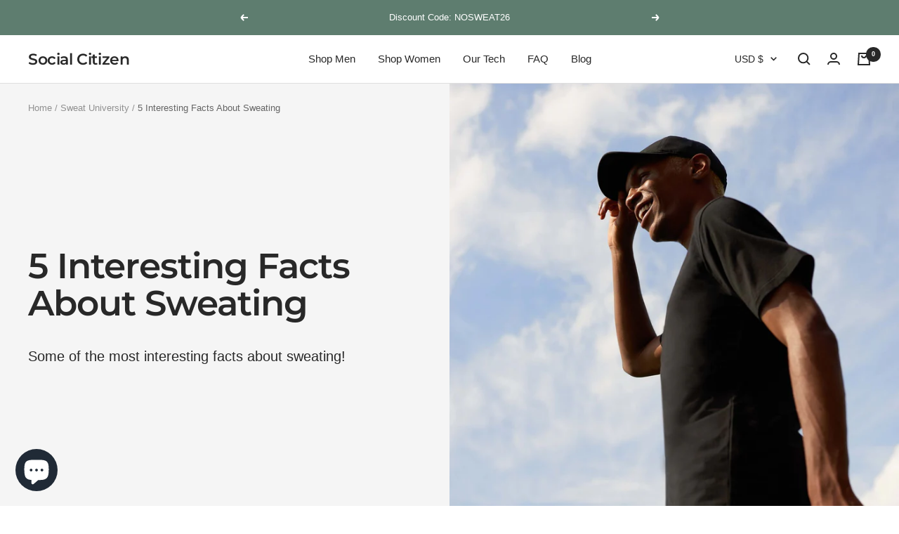

--- FILE ---
content_type: text/html; charset=utf-8
request_url: https://socialcitizen.shop/blogs/sweat-university/5-interesting-facts-about-sweating
body_size: 48595
content:
<!doctype html><html class="no-js" lang="en" dir="ltr">
  <head><meta content="lab7VgTWaLfe9AwjrdHoEoO0n14T6PdDfmbB7olfu2g" name="google-site-verification"/>
    <meta charset="utf-8">
    <meta name="viewport" content="width=device-width, initial-scale=1.0, height=device-height, minimum-scale=1.0, maximum-scale=1.0">
    <meta name="theme-color" content="#ffffff">

    <title>5 Interesting Facts About Sweating</title><meta name="description" content="Sweating is among the most natural functions our bodies can experience. Some of us sweat very little, but most of us sweat a lot! Sometimes we perspire so much that we take to the internet to look for solutions. Here are 5 fascinating facts about sweating that you may not have known: Fact #1 Everyone has between 2 and "><link rel="canonical" href="https://socialcitizen.shop/blogs/sweat-university/5-interesting-facts-about-sweating">

    
<link rel="shortcut icon" href="//socialcitizen.shop/cdn/shop/files/SC-blk_96x96.png?v=1639805090" type="image/png"><link rel="preconnect" href="https://cdn.shopify.com">
    <link rel="dns-prefetch" href="https://productreviews.shopifycdn.com">
    <link rel="dns-prefetch" href="https://www.google-analytics.com"><link rel="preconnect" href="https://fonts.shopifycdn.com" crossorigin><link rel="preload" as="style" href="//socialcitizen.shop/cdn/shop/t/29/assets/theme.css?v=143236762494606639311700975005">
    <link rel="preload" as="script" href="//socialcitizen.shop/cdn/shop/t/29/assets/vendor.js?v=22537653015059156621665508000">
    <link rel="preload" as="script" href="//socialcitizen.shop/cdn/shop/t/29/assets/theme.js?v=20986686032056461191665508000"><link rel="preload" as="image" imagesizes="(max-width: 740px) 100vw, 50vw" imagesrcset="//socialcitizen.shop/cdn/shop/articles/DSC_7704_8ce51e03-710e-4b7d-9cc2-d030c089c9d4_200x.jpg?v=1635433103 200w, //socialcitizen.shop/cdn/shop/articles/DSC_7704_8ce51e03-710e-4b7d-9cc2-d030c089c9d4_300x.jpg?v=1635433103 300w, //socialcitizen.shop/cdn/shop/articles/DSC_7704_8ce51e03-710e-4b7d-9cc2-d030c089c9d4_400x.jpg?v=1635433103 400w, //socialcitizen.shop/cdn/shop/articles/DSC_7704_8ce51e03-710e-4b7d-9cc2-d030c089c9d4_500x.jpg?v=1635433103 500w, //socialcitizen.shop/cdn/shop/articles/DSC_7704_8ce51e03-710e-4b7d-9cc2-d030c089c9d4_600x.jpg?v=1635433103 600w, //socialcitizen.shop/cdn/shop/articles/DSC_7704_8ce51e03-710e-4b7d-9cc2-d030c089c9d4_700x.jpg?v=1635433103 700w, //socialcitizen.shop/cdn/shop/articles/DSC_7704_8ce51e03-710e-4b7d-9cc2-d030c089c9d4_800x.jpg?v=1635433103 800w, //socialcitizen.shop/cdn/shop/articles/DSC_7704_8ce51e03-710e-4b7d-9cc2-d030c089c9d4_900x.jpg?v=1635433103 900w, //socialcitizen.shop/cdn/shop/articles/DSC_7704_8ce51e03-710e-4b7d-9cc2-d030c089c9d4_1000x.jpg?v=1635433103 1000w, //socialcitizen.shop/cdn/shop/articles/DSC_7704_8ce51e03-710e-4b7d-9cc2-d030c089c9d4_1100x.jpg?v=1635433103 1100w, //socialcitizen.shop/cdn/shop/articles/DSC_7704_8ce51e03-710e-4b7d-9cc2-d030c089c9d4_1200x.jpg?v=1635433103 1200w, //socialcitizen.shop/cdn/shop/articles/DSC_7704_8ce51e03-710e-4b7d-9cc2-d030c089c9d4_1300x.jpg?v=1635433103 1300w, //socialcitizen.shop/cdn/shop/articles/DSC_7704_8ce51e03-710e-4b7d-9cc2-d030c089c9d4_1400x.jpg?v=1635433103 1400w, //socialcitizen.shop/cdn/shop/articles/DSC_7704_8ce51e03-710e-4b7d-9cc2-d030c089c9d4_1500x.jpg?v=1635433103 1500w
"><meta property="og:type" content="article">
  <meta property="og:title" content="5 Interesting Facts About Sweating"><meta property="og:image" content="http://socialcitizen.shop/cdn/shop/articles/DSC_7704_8ce51e03-710e-4b7d-9cc2-d030c089c9d4.jpg?v=1635433103">
  <meta property="og:image:secure_url" content="https://socialcitizen.shop/cdn/shop/articles/DSC_7704_8ce51e03-710e-4b7d-9cc2-d030c089c9d4.jpg?v=1635433103">
  <meta property="og:image:width" content="2400">
  <meta property="og:image:height" content="2400"><meta property="og:description" content="Sweating is among the most natural functions our bodies can experience. Some of us sweat very little, but most of us sweat a lot! Sometimes we perspire so much that we take to the internet to look for solutions. Here are 5 fascinating facts about sweating that you may not have known: Fact #1 Everyone has between 2 and "><meta property="og:url" content="https://socialcitizen.shop/blogs/sweat-university/5-interesting-facts-about-sweating">
<meta property="og:site_name" content="Social Citizen"><meta name="twitter:card" content="summary"><meta name="twitter:title" content="5 Interesting Facts About Sweating">
  <meta name="twitter:description" content="Some of the most interesting facts about sweating!"><meta name="twitter:image" content="https://socialcitizen.shop/cdn/shop/articles/DSC_7704_8ce51e03-710e-4b7d-9cc2-d030c089c9d4_1200x1200_crop_center.jpg?v=1635433103">
  <meta name="twitter:image:alt" content="black t-shirt sky background relaxed">
    
  <script type="application/ld+json">
  {
    "@context": "https://schema.org",
    "@type": "BlogPosting",
    "mainEntityOfPage": "/blogs/sweat-university/5-interesting-facts-about-sweating",
    "articleSection": "Sweat University",
    "keywords": "",
    "headline": "5 Interesting Facts About Sweating",
    "description": "Some of the most interesting facts about sweating!",
    "dateCreated": "2021-06-11T02:21:20",
    "datePublished": "2021-07-14T14:00:00",
    "dateModified": "2021-07-14T14:00:00",
    "image": {
      "@type": "ImageObject",
      "url": "https://socialcitizen.shop/cdn/shop/articles/DSC_7704_8ce51e03-710e-4b7d-9cc2-d030c089c9d4_1024x.jpg?v=1635433103",
      "image": "https://socialcitizen.shop/cdn/shop/articles/DSC_7704_8ce51e03-710e-4b7d-9cc2-d030c089c9d4_1024x.jpg?v=1635433103",
      "name": "black t-shirt sky background relaxed",
      "width": "1024",
      "height": "1024"
    },
    "author": {
      "@type": "Person",
      "name": "Max Shein",
      "givenName": "Max",
      "familyName": "Shein"
    },
    "publisher": {
      "@type": "Organization",
      "name": "Social Citizen"
    },
    "commentCount": 0,
    "comment": []
  }
  </script>



  <script type="application/ld+json">
  {
    "@context": "https://schema.org",
    "@type": "BreadcrumbList",
  "itemListElement": [{
      "@type": "ListItem",
      "position": 1,
      "name": "Home",
      "item": "https://socialcitizen.shop"
    },{
          "@type": "ListItem",
          "position": 2,
          "name": "Sweat University",
          "item": "https://socialcitizen.shop/blogs/sweat-university"
        }, {
          "@type": "ListItem",
          "position": 3,
          "name": "Sweat University",
          "item": "https://socialcitizen.shop/blogs/sweat-university/5-interesting-facts-about-sweating"
        }]
  }
  </script>

    <link rel="preload" href="//socialcitizen.shop/cdn/fonts/montserrat/montserrat_n6.1326b3e84230700ef15b3a29fb520639977513e0.woff2" as="font" type="font/woff2" crossorigin><style>
  /* Typography (heading) */
  @font-face {
  font-family: Montserrat;
  font-weight: 600;
  font-style: normal;
  font-display: swap;
  src: url("//socialcitizen.shop/cdn/fonts/montserrat/montserrat_n6.1326b3e84230700ef15b3a29fb520639977513e0.woff2") format("woff2"),
       url("//socialcitizen.shop/cdn/fonts/montserrat/montserrat_n6.652f051080eb14192330daceed8cd53dfdc5ead9.woff") format("woff");
}

@font-face {
  font-family: Montserrat;
  font-weight: 600;
  font-style: italic;
  font-display: swap;
  src: url("//socialcitizen.shop/cdn/fonts/montserrat/montserrat_i6.e90155dd2f004112a61c0322d66d1f59dadfa84b.woff2") format("woff2"),
       url("//socialcitizen.shop/cdn/fonts/montserrat/montserrat_i6.41470518d8e9d7f1bcdd29a447c2397e5393943f.woff") format("woff");
}

/* Typography (body) */
  



:root {--heading-color: 40, 40, 40;
    --text-color: 40, 40, 40;
    --background: 255, 255, 255;
    --secondary-background: 245, 245, 245;
    --border-color: 223, 223, 223;
    --border-color-darker: 169, 169, 169;
    --success-color: 46, 158, 123;
    --success-background: 213, 236, 229;
    --error-color: 222, 42, 42;
    --error-background: 253, 240, 240;
    --primary-button-background: 94, 125, 111;
    --primary-button-text-color: 255, 255, 255;
    --secondary-button-background: 243, 255, 52;
    --secondary-button-text-color: 40, 40, 40;
    --product-star-rating: 246, 164, 41;
    --product-on-sale-accent: 222, 42, 42;
    --product-sold-out-accent: 111, 113, 155;
    --product-custom-label-background: 94, 125, 111;
    --product-custom-label-text-color: 255, 255, 255;
    --product-custom-label-2-background: 243, 255, 52;
    --product-custom-label-2-text-color: 0, 0, 0;
    --product-low-stock-text-color: 222, 42, 42;
    --product-in-stock-text-color: 46, 158, 123;
    --loading-bar-background: 40, 40, 40;

    /* We duplicate some "base" colors as root colors, which is useful to use on drawer elements or popover without. Those should not be overridden to avoid issues */
    --root-heading-color: 40, 40, 40;
    --root-text-color: 40, 40, 40;
    --root-background: 255, 255, 255;
    --root-border-color: 223, 223, 223;
    --root-primary-button-background: 94, 125, 111;
    --root-primary-button-text-color: 255, 255, 255;

    --base-font-size: 15px;
    --heading-font-family: Montserrat, sans-serif;
    --heading-font-weight: 600;
    --heading-font-style: normal;
    --heading-text-transform: normal;
    --text-font-family: "system_ui", -apple-system, 'Segoe UI', Roboto, 'Helvetica Neue', 'Noto Sans', 'Liberation Sans', Arial, sans-serif, 'Apple Color Emoji', 'Segoe UI Emoji', 'Segoe UI Symbol', 'Noto Color Emoji';
    --text-font-weight: 400;
    --text-font-style: normal;
    --text-font-bold-weight: 700;

    /* Typography (font size) */
    --heading-xxsmall-font-size: 10px;
    --heading-xsmall-font-size: 10px;
    --heading-small-font-size: 11px;
    --heading-large-font-size: 32px;
    --heading-h1-font-size: 32px;
    --heading-h2-font-size: 28px;
    --heading-h3-font-size: 26px;
    --heading-h4-font-size: 22px;
    --heading-h5-font-size: 18px;
    --heading-h6-font-size: 16px;

    /* Control the look and feel of the theme by changing radius of various elements */
    --button-border-radius: 0px;
    --block-border-radius: 0px;
    --block-border-radius-reduced: 0px;
    --color-swatch-border-radius: 100%;

    /* Button size */
    --button-height: 48px;
    --button-small-height: 40px;

    /* Form related */
    --form-input-field-height: 48px;
    --form-input-gap: 16px;
    --form-submit-margin: 24px;

    /* Product listing related variables */
    --product-list-block-spacing: 32px;

    /* Video related */
    --play-button-background: 255, 255, 255;
    --play-button-arrow: 40, 40, 40;

    /* RTL support */
    --transform-logical-flip: 1;
    --transform-origin-start: left;
    --transform-origin-end: right;

    /* Other */
    --zoom-cursor-svg-url: url(//socialcitizen.shop/cdn/shop/t/29/assets/zoom-cursor.svg?v=39908859784506347231665508000);
    --arrow-right-svg-url: url(//socialcitizen.shop/cdn/shop/t/29/assets/arrow-right.svg?v=40046868119262634591665508000);
    --arrow-left-svg-url: url(//socialcitizen.shop/cdn/shop/t/29/assets/arrow-left.svg?v=158856395986752206651665508000);

    /* Some useful variables that we can reuse in our CSS. Some explanation are needed for some of them:
       - container-max-width-minus-gutters: represents the container max width without the edge gutters
       - container-outer-width: considering the screen width, represent all the space outside the container
       - container-outer-margin: same as container-outer-width but get set to 0 inside a container
       - container-inner-width: the effective space inside the container (minus gutters)
       - grid-column-width: represents the width of a single column of the grid
       - vertical-breather: this is a variable that defines the global "spacing" between sections, and inside the section
                            to create some "breath" and minimum spacing
     */
    --container-max-width: 1600px;
    --container-gutter: 24px;
    --container-max-width-minus-gutters: calc(var(--container-max-width) - (var(--container-gutter)) * 2);
    --container-outer-width: max(calc((100vw - var(--container-max-width-minus-gutters)) / 2), var(--container-gutter));
    --container-outer-margin: var(--container-outer-width);
    --container-inner-width: calc(100vw - var(--container-outer-width) * 2);

    --grid-column-count: 10;
    --grid-gap: 24px;
    --grid-column-width: calc((100vw - var(--container-outer-width) * 2 - var(--grid-gap) * (var(--grid-column-count) - 1)) / var(--grid-column-count));

    --vertical-breather: 28px;
    --vertical-breather-tight: 28px;

    /* Shopify related variables */
    --payment-terms-background-color: #ffffff;
  }

  @media screen and (min-width: 741px) {
    :root {
      --container-gutter: 40px;
      --grid-column-count: 20;
      --vertical-breather: 40px;
      --vertical-breather-tight: 40px;

      /* Typography (font size) */
      --heading-xsmall-font-size: 11px;
      --heading-small-font-size: 12px;
      --heading-large-font-size: 48px;
      --heading-h1-font-size: 48px;
      --heading-h2-font-size: 36px;
      --heading-h3-font-size: 30px;
      --heading-h4-font-size: 22px;
      --heading-h5-font-size: 18px;
      --heading-h6-font-size: 16px;

      /* Form related */
      --form-input-field-height: 52px;
      --form-submit-margin: 32px;

      /* Button size */
      --button-height: 52px;
      --button-small-height: 44px;
    }
  }

  @media screen and (min-width: 1200px) {
    :root {
      --vertical-breather: 48px;
      --vertical-breather-tight: 48px;
      --product-list-block-spacing: 48px;

      /* Typography */
      --heading-large-font-size: 58px;
      --heading-h1-font-size: 50px;
      --heading-h2-font-size: 44px;
      --heading-h3-font-size: 32px;
      --heading-h4-font-size: 26px;
      --heading-h5-font-size: 22px;
      --heading-h6-font-size: 16px;
    }
  }

  @media screen and (min-width: 1600px) {
    :root {
      --vertical-breather: 48px;
      --vertical-breather-tight: 48px;
    }
  }
</style>
    <script>
  // This allows to expose several variables to the global scope, to be used in scripts
  window.themeVariables = {
    settings: {
      direction: "ltr",
      pageType: "article",
      cartCount: 0,
      moneyFormat: "${{amount}}",
      moneyWithCurrencyFormat: "${{amount}} USD",
      showVendor: false,
      discountMode: "saving",
      currencyCodeEnabled: false,
      searchMode: "product,article,collection",
      searchUnavailableProducts: "last",
      cartType: "drawer",
      cartCurrency: "USD",
      mobileZoomFactor: 2.5
    },

    routes: {
      host: "socialcitizen.shop",
      rootUrl: "\/",
      rootUrlWithoutSlash: '',
      cartUrl: "\/cart",
      cartAddUrl: "\/cart\/add",
      cartChangeUrl: "\/cart\/change",
      searchUrl: "\/search",
      predictiveSearchUrl: "\/search\/suggest",
      productRecommendationsUrl: "\/recommendations\/products"
    },

    strings: {
      accessibilityDelete: "Delete",
      accessibilityClose: "Close",
      collectionSoldOut: "Sold out",
      collectionDiscount: "Save @savings@",
      productSalePrice: "Sale price",
      productRegularPrice: "Regular price",
      productFormUnavailable: "Unavailable",
      productFormSoldOut: "Sold out",
      productFormPreOrder: "Pre-order",
      productFormAddToCart: "Add to cart",
      searchNoResults: "No results could be found.",
      searchNewSearch: "New search",
      searchProducts: "Products",
      searchArticles: "Journal",
      searchPages: "Pages",
      searchCollections: "Collections",
      cartViewCart: "View cart",
      cartItemAdded: "Item added to your cart!",
      cartItemAddedShort: "Added to your cart!",
      cartAddOrderNote: "Add order note",
      cartEditOrderNote: "Edit order note",
      shippingEstimatorNoResults: "Sorry, we do not ship to your address.",
      shippingEstimatorOneResult: "There is one shipping rate for your address:",
      shippingEstimatorMultipleResults: "There are several shipping rates for your address:",
      shippingEstimatorError: "One or more error occurred while retrieving shipping rates:"
    },

    libs: {
      flickity: "\/\/socialcitizen.shop\/cdn\/shop\/t\/29\/assets\/flickity.js?v=7371222024733052561665508000",
      photoswipe: "\/\/socialcitizen.shop\/cdn\/shop\/t\/29\/assets\/photoswipe.js?v=132268647426145925301665508000",
      qrCode: "\/\/socialcitizen.shop\/cdn\/shopifycloud\/storefront\/assets\/themes_support\/vendor\/qrcode-3f2b403b.js"
    },

    breakpoints: {
      phone: 'screen and (max-width: 740px)',
      tablet: 'screen and (min-width: 741px) and (max-width: 999px)',
      tabletAndUp: 'screen and (min-width: 741px)',
      pocket: 'screen and (max-width: 999px)',
      lap: 'screen and (min-width: 1000px) and (max-width: 1199px)',
      lapAndUp: 'screen and (min-width: 1000px)',
      desktop: 'screen and (min-width: 1200px)',
      wide: 'screen and (min-width: 1400px)'
    },

    info: {
      name: 'Focal',
      version: '8.0.0'
    }
  };

  if ('noModule' in HTMLScriptElement.prototype) {
    // Old browsers (like IE) that does not support module will be considered as if not executing JS at all
    document.documentElement.className = document.documentElement.className.replace('no-js', 'js');

    requestAnimationFrame(() => {
      const viewportHeight = (window.visualViewport ? window.visualViewport.height : document.documentElement.clientHeight);
      document.documentElement.style.setProperty('--window-height',viewportHeight + 'px');
    });
  }</script>

    <link rel="stylesheet" href="//socialcitizen.shop/cdn/shop/t/29/assets/theme.css?v=143236762494606639311700975005">

    <script src="//socialcitizen.shop/cdn/shop/t/29/assets/vendor.js?v=22537653015059156621665508000" defer></script>
    <script src="//socialcitizen.shop/cdn/shop/t/29/assets/theme.js?v=20986686032056461191665508000" defer></script>
    <script src="//socialcitizen.shop/cdn/shop/t/29/assets/custom.js?v=164697751803368037971683663787" defer></script>

    <script>window.performance && window.performance.mark && window.performance.mark('shopify.content_for_header.start');</script><meta name="google-site-verification" content="lab7VgTWaLfe9AwjrdHoEoO0n14T6PdDfmbB7olfu2g">
<meta name="facebook-domain-verification" content="6ribondv0ebwaavhk2pe03vc8nlbwb">
<meta id="shopify-digital-wallet" name="shopify-digital-wallet" content="/26244841547/digital_wallets/dialog">
<meta name="shopify-checkout-api-token" content="adc40df4a9381d530b3963f895288c6b">
<meta id="in-context-paypal-metadata" data-shop-id="26244841547" data-venmo-supported="false" data-environment="production" data-locale="en_US" data-paypal-v4="true" data-currency="USD">
<link rel="alternate" type="application/atom+xml" title="Feed" href="/blogs/sweat-university.atom" />
<script async="async" src="/checkouts/internal/preloads.js?locale=en-US"></script>
<link rel="preconnect" href="https://shop.app" crossorigin="anonymous">
<script async="async" src="https://shop.app/checkouts/internal/preloads.js?locale=en-US&shop_id=26244841547" crossorigin="anonymous"></script>
<script id="apple-pay-shop-capabilities" type="application/json">{"shopId":26244841547,"countryCode":"CA","currencyCode":"USD","merchantCapabilities":["supports3DS"],"merchantId":"gid:\/\/shopify\/Shop\/26244841547","merchantName":"Social Citizen","requiredBillingContactFields":["postalAddress","email","phone"],"requiredShippingContactFields":["postalAddress","email","phone"],"shippingType":"shipping","supportedNetworks":["visa","masterCard","amex","discover","jcb"],"total":{"type":"pending","label":"Social Citizen","amount":"1.00"},"shopifyPaymentsEnabled":true,"supportsSubscriptions":true}</script>
<script id="shopify-features" type="application/json">{"accessToken":"adc40df4a9381d530b3963f895288c6b","betas":["rich-media-storefront-analytics"],"domain":"socialcitizen.shop","predictiveSearch":true,"shopId":26244841547,"locale":"en"}</script>
<script>var Shopify = Shopify || {};
Shopify.shop = "socialcitizen-shop.myshopify.com";
Shopify.locale = "en";
Shopify.currency = {"active":"USD","rate":"1.0"};
Shopify.country = "US";
Shopify.theme = {"name":"Dragon's Den - Oct 12 2022","id":132450386107,"schema_name":"Focal","schema_version":"8.3.0","theme_store_id":null,"role":"main"};
Shopify.theme.handle = "null";
Shopify.theme.style = {"id":null,"handle":null};
Shopify.cdnHost = "socialcitizen.shop/cdn";
Shopify.routes = Shopify.routes || {};
Shopify.routes.root = "/";</script>
<script type="module">!function(o){(o.Shopify=o.Shopify||{}).modules=!0}(window);</script>
<script>!function(o){function n(){var o=[];function n(){o.push(Array.prototype.slice.apply(arguments))}return n.q=o,n}var t=o.Shopify=o.Shopify||{};t.loadFeatures=n(),t.autoloadFeatures=n()}(window);</script>
<script>
  window.ShopifyPay = window.ShopifyPay || {};
  window.ShopifyPay.apiHost = "shop.app\/pay";
  window.ShopifyPay.redirectState = null;
</script>
<script id="shop-js-analytics" type="application/json">{"pageType":"article"}</script>
<script defer="defer" async type="module" src="//socialcitizen.shop/cdn/shopifycloud/shop-js/modules/v2/client.init-shop-cart-sync_BT-GjEfc.en.esm.js"></script>
<script defer="defer" async type="module" src="//socialcitizen.shop/cdn/shopifycloud/shop-js/modules/v2/chunk.common_D58fp_Oc.esm.js"></script>
<script defer="defer" async type="module" src="//socialcitizen.shop/cdn/shopifycloud/shop-js/modules/v2/chunk.modal_xMitdFEc.esm.js"></script>
<script type="module">
  await import("//socialcitizen.shop/cdn/shopifycloud/shop-js/modules/v2/client.init-shop-cart-sync_BT-GjEfc.en.esm.js");
await import("//socialcitizen.shop/cdn/shopifycloud/shop-js/modules/v2/chunk.common_D58fp_Oc.esm.js");
await import("//socialcitizen.shop/cdn/shopifycloud/shop-js/modules/v2/chunk.modal_xMitdFEc.esm.js");

  window.Shopify.SignInWithShop?.initShopCartSync?.({"fedCMEnabled":true,"windoidEnabled":true});

</script>
<script>
  window.Shopify = window.Shopify || {};
  if (!window.Shopify.featureAssets) window.Shopify.featureAssets = {};
  window.Shopify.featureAssets['shop-js'] = {"shop-cart-sync":["modules/v2/client.shop-cart-sync_DZOKe7Ll.en.esm.js","modules/v2/chunk.common_D58fp_Oc.esm.js","modules/v2/chunk.modal_xMitdFEc.esm.js"],"init-fed-cm":["modules/v2/client.init-fed-cm_B6oLuCjv.en.esm.js","modules/v2/chunk.common_D58fp_Oc.esm.js","modules/v2/chunk.modal_xMitdFEc.esm.js"],"shop-cash-offers":["modules/v2/client.shop-cash-offers_D2sdYoxE.en.esm.js","modules/v2/chunk.common_D58fp_Oc.esm.js","modules/v2/chunk.modal_xMitdFEc.esm.js"],"shop-login-button":["modules/v2/client.shop-login-button_QeVjl5Y3.en.esm.js","modules/v2/chunk.common_D58fp_Oc.esm.js","modules/v2/chunk.modal_xMitdFEc.esm.js"],"pay-button":["modules/v2/client.pay-button_DXTOsIq6.en.esm.js","modules/v2/chunk.common_D58fp_Oc.esm.js","modules/v2/chunk.modal_xMitdFEc.esm.js"],"shop-button":["modules/v2/client.shop-button_DQZHx9pm.en.esm.js","modules/v2/chunk.common_D58fp_Oc.esm.js","modules/v2/chunk.modal_xMitdFEc.esm.js"],"avatar":["modules/v2/client.avatar_BTnouDA3.en.esm.js"],"init-windoid":["modules/v2/client.init-windoid_CR1B-cfM.en.esm.js","modules/v2/chunk.common_D58fp_Oc.esm.js","modules/v2/chunk.modal_xMitdFEc.esm.js"],"init-shop-for-new-customer-accounts":["modules/v2/client.init-shop-for-new-customer-accounts_C_vY_xzh.en.esm.js","modules/v2/client.shop-login-button_QeVjl5Y3.en.esm.js","modules/v2/chunk.common_D58fp_Oc.esm.js","modules/v2/chunk.modal_xMitdFEc.esm.js"],"init-shop-email-lookup-coordinator":["modules/v2/client.init-shop-email-lookup-coordinator_BI7n9ZSv.en.esm.js","modules/v2/chunk.common_D58fp_Oc.esm.js","modules/v2/chunk.modal_xMitdFEc.esm.js"],"init-shop-cart-sync":["modules/v2/client.init-shop-cart-sync_BT-GjEfc.en.esm.js","modules/v2/chunk.common_D58fp_Oc.esm.js","modules/v2/chunk.modal_xMitdFEc.esm.js"],"shop-toast-manager":["modules/v2/client.shop-toast-manager_DiYdP3xc.en.esm.js","modules/v2/chunk.common_D58fp_Oc.esm.js","modules/v2/chunk.modal_xMitdFEc.esm.js"],"init-customer-accounts":["modules/v2/client.init-customer-accounts_D9ZNqS-Q.en.esm.js","modules/v2/client.shop-login-button_QeVjl5Y3.en.esm.js","modules/v2/chunk.common_D58fp_Oc.esm.js","modules/v2/chunk.modal_xMitdFEc.esm.js"],"init-customer-accounts-sign-up":["modules/v2/client.init-customer-accounts-sign-up_iGw4briv.en.esm.js","modules/v2/client.shop-login-button_QeVjl5Y3.en.esm.js","modules/v2/chunk.common_D58fp_Oc.esm.js","modules/v2/chunk.modal_xMitdFEc.esm.js"],"shop-follow-button":["modules/v2/client.shop-follow-button_CqMgW2wH.en.esm.js","modules/v2/chunk.common_D58fp_Oc.esm.js","modules/v2/chunk.modal_xMitdFEc.esm.js"],"checkout-modal":["modules/v2/client.checkout-modal_xHeaAweL.en.esm.js","modules/v2/chunk.common_D58fp_Oc.esm.js","modules/v2/chunk.modal_xMitdFEc.esm.js"],"shop-login":["modules/v2/client.shop-login_D91U-Q7h.en.esm.js","modules/v2/chunk.common_D58fp_Oc.esm.js","modules/v2/chunk.modal_xMitdFEc.esm.js"],"lead-capture":["modules/v2/client.lead-capture_BJmE1dJe.en.esm.js","modules/v2/chunk.common_D58fp_Oc.esm.js","modules/v2/chunk.modal_xMitdFEc.esm.js"],"payment-terms":["modules/v2/client.payment-terms_Ci9AEqFq.en.esm.js","modules/v2/chunk.common_D58fp_Oc.esm.js","modules/v2/chunk.modal_xMitdFEc.esm.js"]};
</script>
<script>(function() {
  var isLoaded = false;
  function asyncLoad() {
    if (isLoaded) return;
    isLoaded = true;
    var urls = ["https:\/\/api.fastbundle.co\/scripts\/src.js?shop=socialcitizen-shop.myshopify.com","https:\/\/static.shareasale.com\/json\/shopify\/deduplication.js?shop=socialcitizen-shop.myshopify.com","https:\/\/static.shareasale.com\/json\/shopify\/shareasale-tracking.js?sasmid=127595\u0026ssmtid=19038\u0026shop=socialcitizen-shop.myshopify.com","\/\/cdn.shopify.com\/proxy\/9780d94170ebec63f831578e63395ea33e24fbb507eced617f1e3d154951c445\/api.goaffpro.com\/loader.js?shop=socialcitizen-shop.myshopify.com\u0026sp-cache-control=cHVibGljLCBtYXgtYWdlPTkwMA"];
    for (var i = 0; i < urls.length; i++) {
      var s = document.createElement('script');
      s.type = 'text/javascript';
      s.async = true;
      s.src = urls[i];
      var x = document.getElementsByTagName('script')[0];
      x.parentNode.insertBefore(s, x);
    }
  };
  if(window.attachEvent) {
    window.attachEvent('onload', asyncLoad);
  } else {
    window.addEventListener('load', asyncLoad, false);
  }
})();</script>
<script id="__st">var __st={"a":26244841547,"offset":-18000,"reqid":"812cda20-2aec-4db1-a475-11974e5a5651-1769066006","pageurl":"socialcitizen.shop\/blogs\/sweat-university\/5-interesting-facts-about-sweating","s":"articles-556523323579","u":"d1a22927b054","p":"article","rtyp":"article","rid":556523323579};</script>
<script>window.ShopifyPaypalV4VisibilityTracking = true;</script>
<script id="captcha-bootstrap">!function(){'use strict';const t='contact',e='account',n='new_comment',o=[[t,t],['blogs',n],['comments',n],[t,'customer']],c=[[e,'customer_login'],[e,'guest_login'],[e,'recover_customer_password'],[e,'create_customer']],r=t=>t.map((([t,e])=>`form[action*='/${t}']:not([data-nocaptcha='true']) input[name='form_type'][value='${e}']`)).join(','),a=t=>()=>t?[...document.querySelectorAll(t)].map((t=>t.form)):[];function s(){const t=[...o],e=r(t);return a(e)}const i='password',u='form_key',d=['recaptcha-v3-token','g-recaptcha-response','h-captcha-response',i],f=()=>{try{return window.sessionStorage}catch{return}},m='__shopify_v',_=t=>t.elements[u];function p(t,e,n=!1){try{const o=window.sessionStorage,c=JSON.parse(o.getItem(e)),{data:r}=function(t){const{data:e,action:n}=t;return t[m]||n?{data:e,action:n}:{data:t,action:n}}(c);for(const[e,n]of Object.entries(r))t.elements[e]&&(t.elements[e].value=n);n&&o.removeItem(e)}catch(o){console.error('form repopulation failed',{error:o})}}const l='form_type',E='cptcha';function T(t){t.dataset[E]=!0}const w=window,h=w.document,L='Shopify',v='ce_forms',y='captcha';let A=!1;((t,e)=>{const n=(g='f06e6c50-85a8-45c8-87d0-21a2b65856fe',I='https://cdn.shopify.com/shopifycloud/storefront-forms-hcaptcha/ce_storefront_forms_captcha_hcaptcha.v1.5.2.iife.js',D={infoText:'Protected by hCaptcha',privacyText:'Privacy',termsText:'Terms'},(t,e,n)=>{const o=w[L][v],c=o.bindForm;if(c)return c(t,g,e,D).then(n);var r;o.q.push([[t,g,e,D],n]),r=I,A||(h.body.append(Object.assign(h.createElement('script'),{id:'captcha-provider',async:!0,src:r})),A=!0)});var g,I,D;w[L]=w[L]||{},w[L][v]=w[L][v]||{},w[L][v].q=[],w[L][y]=w[L][y]||{},w[L][y].protect=function(t,e){n(t,void 0,e),T(t)},Object.freeze(w[L][y]),function(t,e,n,w,h,L){const[v,y,A,g]=function(t,e,n){const i=e?o:[],u=t?c:[],d=[...i,...u],f=r(d),m=r(i),_=r(d.filter((([t,e])=>n.includes(e))));return[a(f),a(m),a(_),s()]}(w,h,L),I=t=>{const e=t.target;return e instanceof HTMLFormElement?e:e&&e.form},D=t=>v().includes(t);t.addEventListener('submit',(t=>{const e=I(t);if(!e)return;const n=D(e)&&!e.dataset.hcaptchaBound&&!e.dataset.recaptchaBound,o=_(e),c=g().includes(e)&&(!o||!o.value);(n||c)&&t.preventDefault(),c&&!n&&(function(t){try{if(!f())return;!function(t){const e=f();if(!e)return;const n=_(t);if(!n)return;const o=n.value;o&&e.removeItem(o)}(t);const e=Array.from(Array(32),(()=>Math.random().toString(36)[2])).join('');!function(t,e){_(t)||t.append(Object.assign(document.createElement('input'),{type:'hidden',name:u})),t.elements[u].value=e}(t,e),function(t,e){const n=f();if(!n)return;const o=[...t.querySelectorAll(`input[type='${i}']`)].map((({name:t})=>t)),c=[...d,...o],r={};for(const[a,s]of new FormData(t).entries())c.includes(a)||(r[a]=s);n.setItem(e,JSON.stringify({[m]:1,action:t.action,data:r}))}(t,e)}catch(e){console.error('failed to persist form',e)}}(e),e.submit())}));const S=(t,e)=>{t&&!t.dataset[E]&&(n(t,e.some((e=>e===t))),T(t))};for(const o of['focusin','change'])t.addEventListener(o,(t=>{const e=I(t);D(e)&&S(e,y())}));const B=e.get('form_key'),M=e.get(l),P=B&&M;t.addEventListener('DOMContentLoaded',(()=>{const t=y();if(P)for(const e of t)e.elements[l].value===M&&p(e,B);[...new Set([...A(),...v().filter((t=>'true'===t.dataset.shopifyCaptcha))])].forEach((e=>S(e,t)))}))}(h,new URLSearchParams(w.location.search),n,t,e,['guest_login'])})(!0,!0)}();</script>
<script integrity="sha256-4kQ18oKyAcykRKYeNunJcIwy7WH5gtpwJnB7kiuLZ1E=" data-source-attribution="shopify.loadfeatures" defer="defer" src="//socialcitizen.shop/cdn/shopifycloud/storefront/assets/storefront/load_feature-a0a9edcb.js" crossorigin="anonymous"></script>
<script crossorigin="anonymous" defer="defer" src="//socialcitizen.shop/cdn/shopifycloud/storefront/assets/shopify_pay/storefront-65b4c6d7.js?v=20250812"></script>
<script data-source-attribution="shopify.dynamic_checkout.dynamic.init">var Shopify=Shopify||{};Shopify.PaymentButton=Shopify.PaymentButton||{isStorefrontPortableWallets:!0,init:function(){window.Shopify.PaymentButton.init=function(){};var t=document.createElement("script");t.src="https://socialcitizen.shop/cdn/shopifycloud/portable-wallets/latest/portable-wallets.en.js",t.type="module",document.head.appendChild(t)}};
</script>
<script data-source-attribution="shopify.dynamic_checkout.buyer_consent">
  function portableWalletsHideBuyerConsent(e){var t=document.getElementById("shopify-buyer-consent"),n=document.getElementById("shopify-subscription-policy-button");t&&n&&(t.classList.add("hidden"),t.setAttribute("aria-hidden","true"),n.removeEventListener("click",e))}function portableWalletsShowBuyerConsent(e){var t=document.getElementById("shopify-buyer-consent"),n=document.getElementById("shopify-subscription-policy-button");t&&n&&(t.classList.remove("hidden"),t.removeAttribute("aria-hidden"),n.addEventListener("click",e))}window.Shopify?.PaymentButton&&(window.Shopify.PaymentButton.hideBuyerConsent=portableWalletsHideBuyerConsent,window.Shopify.PaymentButton.showBuyerConsent=portableWalletsShowBuyerConsent);
</script>
<script data-source-attribution="shopify.dynamic_checkout.cart.bootstrap">document.addEventListener("DOMContentLoaded",(function(){function t(){return document.querySelector("shopify-accelerated-checkout-cart, shopify-accelerated-checkout")}if(t())Shopify.PaymentButton.init();else{new MutationObserver((function(e,n){t()&&(Shopify.PaymentButton.init(),n.disconnect())})).observe(document.body,{childList:!0,subtree:!0})}}));
</script>
<link id="shopify-accelerated-checkout-styles" rel="stylesheet" media="screen" href="https://socialcitizen.shop/cdn/shopifycloud/portable-wallets/latest/accelerated-checkout-backwards-compat.css" crossorigin="anonymous">
<style id="shopify-accelerated-checkout-cart">
        #shopify-buyer-consent {
  margin-top: 1em;
  display: inline-block;
  width: 100%;
}

#shopify-buyer-consent.hidden {
  display: none;
}

#shopify-subscription-policy-button {
  background: none;
  border: none;
  padding: 0;
  text-decoration: underline;
  font-size: inherit;
  cursor: pointer;
}

#shopify-subscription-policy-button::before {
  box-shadow: none;
}

      </style>

<script>window.performance && window.performance.mark && window.performance.mark('shopify.content_for_header.end');</script>
    
<!-- Start of Judge.me Core -->
<link rel="dns-prefetch" href="https://cdn.judge.me/">
<script data-cfasync='false' class='jdgm-settings-script'>window.jdgmSettings={"pagination":5,"disable_web_reviews":false,"badge_no_review_text":"No reviews","badge_n_reviews_text":"{{ n }} review/reviews","badge_star_color":"#5e7d6f","hide_badge_preview_if_no_reviews":true,"badge_hide_text":false,"enforce_center_preview_badge":false,"widget_title":"Customer Reviews","widget_open_form_text":"Write a review","widget_close_form_text":"Cancel review","widget_refresh_page_text":"Refresh page","widget_summary_text":"Based on {{ number_of_reviews }} review/reviews","widget_no_review_text":"Be the first to write a review","widget_name_field_text":"Display name","widget_verified_name_field_text":"Verified Name (public)","widget_name_placeholder_text":"Display name","widget_required_field_error_text":"This field is required.","widget_email_field_text":"Email address","widget_verified_email_field_text":"Verified Email (private, can not be edited)","widget_email_placeholder_text":"Your email address","widget_email_field_error_text":"Please enter a valid email address.","widget_rating_field_text":"Rating","widget_review_title_field_text":"Review Title","widget_review_title_placeholder_text":"Give your review a title","widget_review_body_field_text":"Review content","widget_review_body_placeholder_text":"Start writing here...","widget_pictures_field_text":"Picture/Video (optional)","widget_submit_review_text":"Submit Review","widget_submit_verified_review_text":"Submit Verified Review","widget_submit_success_msg_with_auto_publish":"Thank you! Please refresh the page in a few moments to see your review. You can remove or edit your review by logging into \u003ca href='https://judge.me/login' target='_blank' rel='nofollow noopener'\u003eJudge.me\u003c/a\u003e","widget_submit_success_msg_no_auto_publish":"Thank you! Your review will be published as soon as it is approved by the shop admin. You can remove or edit your review by logging into \u003ca href='https://judge.me/login' target='_blank' rel='nofollow noopener'\u003eJudge.me\u003c/a\u003e","widget_show_default_reviews_out_of_total_text":"Showing {{ n_reviews_shown }} out of {{ n_reviews }} reviews.","widget_show_all_link_text":"Show all","widget_show_less_link_text":"Show less","widget_author_said_text":"{{ reviewer_name }} said:","widget_days_text":"{{ n }} days ago","widget_weeks_text":"{{ n }} week/weeks ago","widget_months_text":"{{ n }} month/months ago","widget_years_text":"{{ n }} year/years ago","widget_yesterday_text":"Yesterday","widget_today_text":"Today","widget_replied_text":"\u003e\u003e {{ shop_name }} replied:","widget_read_more_text":"Read more","widget_reviewer_name_as_initial":"","widget_rating_filter_color":"#5e7d6f","widget_rating_filter_see_all_text":"See all reviews","widget_sorting_most_recent_text":"Most Recent","widget_sorting_highest_rating_text":"Highest Rating","widget_sorting_lowest_rating_text":"Lowest Rating","widget_sorting_with_pictures_text":"Only Pictures","widget_sorting_most_helpful_text":"Most Helpful","widget_open_question_form_text":"Ask a question","widget_reviews_subtab_text":"Reviews","widget_questions_subtab_text":"Questions","widget_question_label_text":"Question","widget_answer_label_text":"Answer","widget_question_placeholder_text":"Write your question here","widget_submit_question_text":"Submit Question","widget_question_submit_success_text":"Thank you for your question! We will notify you once it gets answered.","widget_star_color":"#5e7d6f","verified_badge_text":"Verified","verified_badge_bg_color":"","verified_badge_text_color":"","verified_badge_placement":"left-of-reviewer-name","widget_review_max_height":"","widget_hide_border":false,"widget_social_share":false,"widget_thumb":false,"widget_review_location_show":false,"widget_location_format":"country_iso_code","all_reviews_include_out_of_store_products":true,"all_reviews_out_of_store_text":"(out of store)","all_reviews_pagination":100,"all_reviews_product_name_prefix_text":"about","enable_review_pictures":true,"enable_question_anwser":true,"widget_theme":"","review_date_format":"mm/dd/yyyy","default_sort_method":"most-recent","widget_product_reviews_subtab_text":"Product Reviews","widget_shop_reviews_subtab_text":"Shop Reviews","widget_other_products_reviews_text":"Reviews for other products","widget_store_reviews_subtab_text":"Store reviews","widget_no_store_reviews_text":"This store hasn't received any reviews yet","widget_web_restriction_product_reviews_text":"This product hasn't received any reviews yet","widget_no_items_text":"No items found","widget_show_more_text":"Show more","widget_write_a_store_review_text":"Write a Store Review","widget_other_languages_heading":"Reviews in Other Languages","widget_translate_review_text":"Translate review to {{ language }}","widget_translating_review_text":"Translating...","widget_show_original_translation_text":"Show original ({{ language }})","widget_translate_review_failed_text":"Review couldn't be translated.","widget_translate_review_retry_text":"Retry","widget_translate_review_try_again_later_text":"Try again later","show_product_url_for_grouped_product":false,"widget_sorting_pictures_first_text":"Pictures First","show_pictures_on_all_rev_page_mobile":false,"show_pictures_on_all_rev_page_desktop":false,"floating_tab_hide_mobile_install_preference":false,"floating_tab_button_name":"★ Reviews","floating_tab_title":"Let customers speak for us","floating_tab_button_color":"","floating_tab_button_background_color":"","floating_tab_url":"","floating_tab_url_enabled":false,"floating_tab_tab_style":"text","all_reviews_text_badge_text":"Customers rate us {{ shop.metafields.judgeme.all_reviews_rating | round: 1 }}/5 based on {{ shop.metafields.judgeme.all_reviews_count }} reviews.","all_reviews_text_badge_text_branded_style":"{{ shop.metafields.judgeme.all_reviews_rating | round: 1 }} out of 5 stars based on {{ shop.metafields.judgeme.all_reviews_count }} reviews","is_all_reviews_text_badge_a_link":false,"show_stars_for_all_reviews_text_badge":false,"all_reviews_text_badge_url":"","all_reviews_text_style":"text","all_reviews_text_color_style":"judgeme_brand_color","all_reviews_text_color":"#108474","all_reviews_text_show_jm_brand":true,"featured_carousel_show_header":true,"featured_carousel_title":"Let customers speak for our sweat proof shirts","testimonials_carousel_title":"Customers are saying","videos_carousel_title":"Real customer stories","cards_carousel_title":"Customers are saying","featured_carousel_count_text":"from {{ n }} reviews","featured_carousel_add_link_to_all_reviews_page":false,"featured_carousel_url":"","featured_carousel_show_images":true,"featured_carousel_autoslide_interval":12,"featured_carousel_arrows_on_the_sides":false,"featured_carousel_height":300,"featured_carousel_width":100,"featured_carousel_image_size":0,"featured_carousel_image_height":250,"featured_carousel_arrow_color":"#eeeeee","verified_count_badge_style":"vintage","verified_count_badge_orientation":"horizontal","verified_count_badge_color_style":"judgeme_brand_color","verified_count_badge_color":"#108474","is_verified_count_badge_a_link":false,"verified_count_badge_url":"","verified_count_badge_show_jm_brand":true,"widget_rating_preset_default":5,"widget_first_sub_tab":"product-reviews","widget_show_histogram":true,"widget_histogram_use_custom_color":true,"widget_pagination_use_custom_color":false,"widget_star_use_custom_color":true,"widget_verified_badge_use_custom_color":false,"widget_write_review_use_custom_color":false,"picture_reminder_submit_button":"Upload Pictures","enable_review_videos":false,"mute_video_by_default":false,"widget_sorting_videos_first_text":"Videos First","widget_review_pending_text":"Pending","featured_carousel_items_for_large_screen":5,"social_share_options_order":"Facebook,Twitter","remove_microdata_snippet":false,"disable_json_ld":false,"enable_json_ld_products":false,"preview_badge_show_question_text":false,"preview_badge_no_question_text":"No questions","preview_badge_n_question_text":"{{ number_of_questions }} question/questions","qa_badge_show_icon":false,"qa_badge_position":"same-row","remove_judgeme_branding":false,"widget_add_search_bar":false,"widget_search_bar_placeholder":"Search","widget_sorting_verified_only_text":"Verified only","featured_carousel_theme":"compact","featured_carousel_show_rating":true,"featured_carousel_show_title":true,"featured_carousel_show_body":true,"featured_carousel_show_date":false,"featured_carousel_show_reviewer":true,"featured_carousel_show_product":false,"featured_carousel_header_background_color":"#108474","featured_carousel_header_text_color":"#ffffff","featured_carousel_name_product_separator":"reviewed","featured_carousel_full_star_background":"#108474","featured_carousel_empty_star_background":"#dadada","featured_carousel_vertical_theme_background":"#f9fafb","featured_carousel_verified_badge_enable":false,"featured_carousel_verified_badge_color":"#108474","featured_carousel_border_style":"round","featured_carousel_review_line_length_limit":3,"featured_carousel_more_reviews_button_text":"Read more reviews","featured_carousel_view_product_button_text":"View product","all_reviews_page_load_reviews_on":"scroll","all_reviews_page_load_more_text":"Load More Reviews","disable_fb_tab_reviews":false,"enable_ajax_cdn_cache":false,"widget_public_name_text":"displayed publicly like","default_reviewer_name":"John Smith","default_reviewer_name_has_non_latin":true,"widget_reviewer_anonymous":"Anonymous","medals_widget_title":"Judge.me Review Medals","medals_widget_background_color":"#f9fafb","medals_widget_position":"footer_all_pages","medals_widget_border_color":"#f9fafb","medals_widget_verified_text_position":"left","medals_widget_use_monochromatic_version":false,"medals_widget_elements_color":"#108474","show_reviewer_avatar":true,"widget_invalid_yt_video_url_error_text":"Not a YouTube video URL","widget_max_length_field_error_text":"Please enter no more than {0} characters.","widget_show_country_flag":false,"widget_show_collected_via_shop_app":true,"widget_verified_by_shop_badge_style":"light","widget_verified_by_shop_text":"Verified by Shop","widget_show_photo_gallery":false,"widget_load_with_code_splitting":true,"widget_ugc_install_preference":false,"widget_ugc_title":"Made by us, Shared by you","widget_ugc_subtitle":"Tag us to see your picture featured in our page","widget_ugc_arrows_color":"#ffffff","widget_ugc_primary_button_text":"Buy Now","widget_ugc_primary_button_background_color":"#108474","widget_ugc_primary_button_text_color":"#ffffff","widget_ugc_primary_button_border_width":"0","widget_ugc_primary_button_border_style":"none","widget_ugc_primary_button_border_color":"#108474","widget_ugc_primary_button_border_radius":"25","widget_ugc_secondary_button_text":"Load More","widget_ugc_secondary_button_background_color":"#ffffff","widget_ugc_secondary_button_text_color":"#108474","widget_ugc_secondary_button_border_width":"2","widget_ugc_secondary_button_border_style":"solid","widget_ugc_secondary_button_border_color":"#108474","widget_ugc_secondary_button_border_radius":"25","widget_ugc_reviews_button_text":"View Reviews","widget_ugc_reviews_button_background_color":"#ffffff","widget_ugc_reviews_button_text_color":"#108474","widget_ugc_reviews_button_border_width":"2","widget_ugc_reviews_button_border_style":"solid","widget_ugc_reviews_button_border_color":"#108474","widget_ugc_reviews_button_border_radius":"25","widget_ugc_reviews_button_link_to":"judgeme-reviews-page","widget_ugc_show_post_date":true,"widget_ugc_max_width":"800","widget_rating_metafield_value_type":true,"widget_primary_color":"#108474","widget_enable_secondary_color":false,"widget_secondary_color":"#edf5f5","widget_summary_average_rating_text":"{{ average_rating }} out of 5","widget_media_grid_title":"Customer photos \u0026 videos","widget_media_grid_see_more_text":"See more","widget_round_style":false,"widget_show_product_medals":true,"widget_verified_by_judgeme_text":"Verified by Judge.me","widget_show_store_medals":true,"widget_verified_by_judgeme_text_in_store_medals":"Verified by Judge.me","widget_media_field_exceed_quantity_message":"Sorry, we can only accept {{ max_media }} for one review.","widget_media_field_exceed_limit_message":"{{ file_name }} is too large, please select a {{ media_type }} less than {{ size_limit }}MB.","widget_review_submitted_text":"Review Submitted!","widget_question_submitted_text":"Question Submitted!","widget_close_form_text_question":"Cancel","widget_write_your_answer_here_text":"Write your answer here","widget_enabled_branded_link":true,"widget_show_collected_by_judgeme":false,"widget_reviewer_name_color":"","widget_write_review_text_color":"","widget_write_review_bg_color":"","widget_collected_by_judgeme_text":"collected by Judge.me","widget_pagination_type":"standard","widget_load_more_text":"Load More","widget_load_more_color":"#108474","widget_full_review_text":"Full Review","widget_read_more_reviews_text":"Read More Reviews","widget_read_questions_text":"Read Questions","widget_questions_and_answers_text":"Questions \u0026 Answers","widget_verified_by_text":"Verified by","widget_verified_text":"Verified","widget_number_of_reviews_text":"{{ number_of_reviews }} reviews","widget_back_button_text":"Back","widget_next_button_text":"Next","widget_custom_forms_filter_button":"Filters","custom_forms_style":"vertical","widget_show_review_information":false,"how_reviews_are_collected":"How reviews are collected?","widget_show_review_keywords":false,"widget_gdpr_statement":"How we use your data: We'll only contact you about the review you left, and only if necessary. By submitting your review, you agree to Judge.me's \u003ca href='https://judge.me/terms' target='_blank' rel='nofollow noopener'\u003eterms\u003c/a\u003e, \u003ca href='https://judge.me/privacy' target='_blank' rel='nofollow noopener'\u003eprivacy\u003c/a\u003e and \u003ca href='https://judge.me/content-policy' target='_blank' rel='nofollow noopener'\u003econtent\u003c/a\u003e policies.","widget_multilingual_sorting_enabled":false,"widget_translate_review_content_enabled":false,"widget_translate_review_content_method":"manual","popup_widget_review_selection":"automatically_with_pictures","popup_widget_round_border_style":true,"popup_widget_show_title":true,"popup_widget_show_body":true,"popup_widget_show_reviewer":false,"popup_widget_show_product":true,"popup_widget_show_pictures":true,"popup_widget_use_review_picture":true,"popup_widget_show_on_home_page":true,"popup_widget_show_on_product_page":true,"popup_widget_show_on_collection_page":true,"popup_widget_show_on_cart_page":true,"popup_widget_position":"bottom_left","popup_widget_first_review_delay":5,"popup_widget_duration":5,"popup_widget_interval":5,"popup_widget_review_count":5,"popup_widget_hide_on_mobile":true,"review_snippet_widget_round_border_style":true,"review_snippet_widget_card_color":"#FFFFFF","review_snippet_widget_slider_arrows_background_color":"#FFFFFF","review_snippet_widget_slider_arrows_color":"#000000","review_snippet_widget_star_color":"#108474","show_product_variant":false,"all_reviews_product_variant_label_text":"Variant: ","widget_show_verified_branding":false,"widget_ai_summary_title":"Customers say","widget_ai_summary_disclaimer":"AI-powered review summary based on recent customer reviews","widget_show_ai_summary":false,"widget_show_ai_summary_bg":false,"widget_show_review_title_input":true,"redirect_reviewers_invited_via_email":"review_widget","request_store_review_after_product_review":false,"request_review_other_products_in_order":false,"review_form_color_scheme":"default","review_form_corner_style":"square","review_form_star_color":{},"review_form_text_color":"#333333","review_form_background_color":"#ffffff","review_form_field_background_color":"#fafafa","review_form_button_color":{},"review_form_button_text_color":"#ffffff","review_form_modal_overlay_color":"#000000","review_content_screen_title_text":"How would you rate this product?","review_content_introduction_text":"We would love it if you would share a bit about your experience.","store_review_form_title_text":"How would you rate this store?","store_review_form_introduction_text":"We would love it if you would share a bit about your experience.","show_review_guidance_text":true,"one_star_review_guidance_text":"Poor","five_star_review_guidance_text":"Great","customer_information_screen_title_text":"About you","customer_information_introduction_text":"Please tell us more about you.","custom_questions_screen_title_text":"Your experience in more detail","custom_questions_introduction_text":"Here are a few questions to help us understand more about your experience.","review_submitted_screen_title_text":"Thanks for your review!","review_submitted_screen_thank_you_text":"We are processing it and it will appear on the store soon.","review_submitted_screen_email_verification_text":"Please confirm your email by clicking the link we just sent you. This helps us keep reviews authentic.","review_submitted_request_store_review_text":"Would you like to share your experience of shopping with us?","review_submitted_review_other_products_text":"Would you like to review these products?","store_review_screen_title_text":"Would you like to share your experience of shopping with us?","store_review_introduction_text":"We value your feedback and use it to improve. Please share any thoughts or suggestions you have.","reviewer_media_screen_title_picture_text":"Share a picture","reviewer_media_introduction_picture_text":"Upload a photo to support your review.","reviewer_media_screen_title_video_text":"Share a video","reviewer_media_introduction_video_text":"Upload a video to support your review.","reviewer_media_screen_title_picture_or_video_text":"Share a picture or video","reviewer_media_introduction_picture_or_video_text":"Upload a photo or video to support your review.","reviewer_media_youtube_url_text":"Paste your Youtube URL here","advanced_settings_next_step_button_text":"Next","advanced_settings_close_review_button_text":"Close","modal_write_review_flow":false,"write_review_flow_required_text":"Required","write_review_flow_privacy_message_text":"We respect your privacy.","write_review_flow_anonymous_text":"Post review as anonymous","write_review_flow_visibility_text":"This won't be visible to other customers.","write_review_flow_multiple_selection_help_text":"Select as many as you like","write_review_flow_single_selection_help_text":"Select one option","write_review_flow_required_field_error_text":"This field is required","write_review_flow_invalid_email_error_text":"Please enter a valid email address","write_review_flow_max_length_error_text":"Max. {{ max_length }} characters.","write_review_flow_media_upload_text":"\u003cb\u003eClick to upload\u003c/b\u003e or drag and drop","write_review_flow_gdpr_statement":"We'll only contact you about your review if necessary. By submitting your review, you agree to our \u003ca href='https://judge.me/terms' target='_blank' rel='nofollow noopener'\u003eterms and conditions\u003c/a\u003e and \u003ca href='https://judge.me/privacy' target='_blank' rel='nofollow noopener'\u003eprivacy policy\u003c/a\u003e.","rating_only_reviews_enabled":false,"show_negative_reviews_help_screen":false,"new_review_flow_help_screen_rating_threshold":3,"negative_review_resolution_screen_title_text":"Tell us more","negative_review_resolution_text":"Your experience matters to us. If there were issues with your purchase, we're here to help. Feel free to reach out to us, we'd love the opportunity to make things right.","negative_review_resolution_button_text":"Contact us","negative_review_resolution_proceed_with_review_text":"Leave a review","negative_review_resolution_subject":"Issue with purchase from {{ shop_name }}.{{ order_name }}","preview_badge_collection_page_install_status":false,"widget_review_custom_css":"","preview_badge_custom_css":"","preview_badge_stars_count":"5-stars","featured_carousel_custom_css":"","floating_tab_custom_css":"","all_reviews_widget_custom_css":"","medals_widget_custom_css":"","verified_badge_custom_css":"","all_reviews_text_custom_css":"","transparency_badges_collected_via_store_invite":false,"transparency_badges_from_another_provider":false,"transparency_badges_collected_from_store_visitor":false,"transparency_badges_collected_by_verified_review_provider":false,"transparency_badges_earned_reward":false,"transparency_badges_collected_via_store_invite_text":"Review collected via store invitation","transparency_badges_from_another_provider_text":"Review collected from another provider","transparency_badges_collected_from_store_visitor_text":"Review collected from a store visitor","transparency_badges_written_in_google_text":"Review written in Google","transparency_badges_written_in_etsy_text":"Review written in Etsy","transparency_badges_written_in_shop_app_text":"Review written in Shop App","transparency_badges_earned_reward_text":"Review earned a reward for future purchase","product_review_widget_per_page":10,"widget_store_review_label_text":"Review about the store","checkout_comment_extension_title_on_product_page":"Customer Comments","checkout_comment_extension_num_latest_comment_show":5,"checkout_comment_extension_format":"name_and_timestamp","checkout_comment_customer_name":"last_initial","checkout_comment_comment_notification":true,"preview_badge_collection_page_install_preference":false,"preview_badge_home_page_install_preference":false,"preview_badge_product_page_install_preference":false,"review_widget_install_preference":"","review_carousel_install_preference":false,"floating_reviews_tab_install_preference":"none","verified_reviews_count_badge_install_preference":false,"all_reviews_text_install_preference":false,"review_widget_best_location":true,"judgeme_medals_install_preference":false,"review_widget_revamp_enabled":false,"review_widget_qna_enabled":false,"review_widget_header_theme":"minimal","review_widget_widget_title_enabled":true,"review_widget_header_text_size":"medium","review_widget_header_text_weight":"regular","review_widget_average_rating_style":"compact","review_widget_bar_chart_enabled":true,"review_widget_bar_chart_type":"numbers","review_widget_bar_chart_style":"standard","review_widget_expanded_media_gallery_enabled":false,"review_widget_reviews_section_theme":"standard","review_widget_image_style":"thumbnails","review_widget_review_image_ratio":"square","review_widget_stars_size":"medium","review_widget_verified_badge":"standard_text","review_widget_review_title_text_size":"medium","review_widget_review_text_size":"medium","review_widget_review_text_length":"medium","review_widget_number_of_columns_desktop":3,"review_widget_carousel_transition_speed":5,"review_widget_custom_questions_answers_display":"always","review_widget_button_text_color":"#FFFFFF","review_widget_text_color":"#000000","review_widget_lighter_text_color":"#7B7B7B","review_widget_corner_styling":"soft","review_widget_review_word_singular":"review","review_widget_review_word_plural":"reviews","review_widget_voting_label":"Helpful?","review_widget_shop_reply_label":"Reply from {{ shop_name }}:","review_widget_filters_title":"Filters","qna_widget_question_word_singular":"Question","qna_widget_question_word_plural":"Questions","qna_widget_answer_reply_label":"Answer from {{ answerer_name }}:","qna_content_screen_title_text":"Ask a question about this product","qna_widget_question_required_field_error_text":"Please enter your question.","qna_widget_flow_gdpr_statement":"We'll only contact you about your question if necessary. By submitting your question, you agree to our \u003ca href='https://judge.me/terms' target='_blank' rel='nofollow noopener'\u003eterms and conditions\u003c/a\u003e and \u003ca href='https://judge.me/privacy' target='_blank' rel='nofollow noopener'\u003eprivacy policy\u003c/a\u003e.","qna_widget_question_submitted_text":"Thanks for your question!","qna_widget_close_form_text_question":"Close","qna_widget_question_submit_success_text":"We’ll notify you by email when your question is answered.","all_reviews_widget_v2025_enabled":false,"all_reviews_widget_v2025_header_theme":"default","all_reviews_widget_v2025_widget_title_enabled":true,"all_reviews_widget_v2025_header_text_size":"medium","all_reviews_widget_v2025_header_text_weight":"regular","all_reviews_widget_v2025_average_rating_style":"compact","all_reviews_widget_v2025_bar_chart_enabled":true,"all_reviews_widget_v2025_bar_chart_type":"numbers","all_reviews_widget_v2025_bar_chart_style":"standard","all_reviews_widget_v2025_expanded_media_gallery_enabled":false,"all_reviews_widget_v2025_show_store_medals":true,"all_reviews_widget_v2025_show_photo_gallery":true,"all_reviews_widget_v2025_show_review_keywords":false,"all_reviews_widget_v2025_show_ai_summary":false,"all_reviews_widget_v2025_show_ai_summary_bg":false,"all_reviews_widget_v2025_add_search_bar":false,"all_reviews_widget_v2025_default_sort_method":"most-recent","all_reviews_widget_v2025_reviews_per_page":10,"all_reviews_widget_v2025_reviews_section_theme":"default","all_reviews_widget_v2025_image_style":"thumbnails","all_reviews_widget_v2025_review_image_ratio":"square","all_reviews_widget_v2025_stars_size":"medium","all_reviews_widget_v2025_verified_badge":"bold_badge","all_reviews_widget_v2025_review_title_text_size":"medium","all_reviews_widget_v2025_review_text_size":"medium","all_reviews_widget_v2025_review_text_length":"medium","all_reviews_widget_v2025_number_of_columns_desktop":3,"all_reviews_widget_v2025_carousel_transition_speed":5,"all_reviews_widget_v2025_custom_questions_answers_display":"always","all_reviews_widget_v2025_show_product_variant":false,"all_reviews_widget_v2025_show_reviewer_avatar":true,"all_reviews_widget_v2025_reviewer_name_as_initial":"","all_reviews_widget_v2025_review_location_show":false,"all_reviews_widget_v2025_location_format":"","all_reviews_widget_v2025_show_country_flag":false,"all_reviews_widget_v2025_verified_by_shop_badge_style":"light","all_reviews_widget_v2025_social_share":false,"all_reviews_widget_v2025_social_share_options_order":"Facebook,Twitter,LinkedIn,Pinterest","all_reviews_widget_v2025_pagination_type":"standard","all_reviews_widget_v2025_button_text_color":"#FFFFFF","all_reviews_widget_v2025_text_color":"#000000","all_reviews_widget_v2025_lighter_text_color":"#7B7B7B","all_reviews_widget_v2025_corner_styling":"soft","all_reviews_widget_v2025_title":"Customer reviews","all_reviews_widget_v2025_ai_summary_title":"Customers say about this store","all_reviews_widget_v2025_no_review_text":"Be the first to write a review","platform":"shopify","branding_url":"https://app.judge.me/reviews/stores/socialcitizen.shop","branding_text":"Powered by Judge.me","locale":"en","reply_name":"Social Citizen","widget_version":"2.1","footer":true,"autopublish":false,"review_dates":true,"enable_custom_form":false,"shop_use_review_site":true,"shop_locale":"en","enable_multi_locales_translations":false,"show_review_title_input":true,"review_verification_email_status":"never","can_be_branded":false,"reply_name_text":"Social Citizen"};</script> <style class='jdgm-settings-style'>.jdgm-xx{left:0}:not(.jdgm-prev-badge__stars)>.jdgm-star{color:#5e7d6f}.jdgm-histogram .jdgm-star.jdgm-star{color:#5e7d6f}.jdgm-preview-badge .jdgm-star.jdgm-star{color:#5e7d6f}.jdgm-histogram .jdgm-histogram__bar-content{background:#5e7d6f}.jdgm-histogram .jdgm-histogram__bar:after{background:#5e7d6f}.jdgm-prev-badge[data-average-rating='0.00']{display:none !important}.jdgm-author-all-initials{display:none !important}.jdgm-author-last-initial{display:none !important}.jdgm-rev-widg__title{visibility:hidden}.jdgm-rev-widg__summary-text{visibility:hidden}.jdgm-prev-badge__text{visibility:hidden}.jdgm-rev__replier:before{content:'Social Citizen'}.jdgm-rev__prod-link-prefix:before{content:'about'}.jdgm-rev__variant-label:before{content:'Variant: '}.jdgm-rev__out-of-store-text:before{content:'(out of store)'}@media only screen and (min-width: 768px){.jdgm-rev__pics .jdgm-rev_all-rev-page-picture-separator,.jdgm-rev__pics .jdgm-rev__product-picture{display:none}}@media only screen and (max-width: 768px){.jdgm-rev__pics .jdgm-rev_all-rev-page-picture-separator,.jdgm-rev__pics .jdgm-rev__product-picture{display:none}}.jdgm-preview-badge[data-template="product"]{display:none !important}.jdgm-preview-badge[data-template="collection"]{display:none !important}.jdgm-preview-badge[data-template="index"]{display:none !important}.jdgm-verified-count-badget[data-from-snippet="true"]{display:none !important}.jdgm-carousel-wrapper[data-from-snippet="true"]{display:none !important}.jdgm-all-reviews-text[data-from-snippet="true"]{display:none !important}.jdgm-medals-section[data-from-snippet="true"]{display:none !important}.jdgm-ugc-media-wrapper[data-from-snippet="true"]{display:none !important}.jdgm-rev__transparency-badge[data-badge-type="review_collected_via_store_invitation"]{display:none !important}.jdgm-rev__transparency-badge[data-badge-type="review_collected_from_another_provider"]{display:none !important}.jdgm-rev__transparency-badge[data-badge-type="review_collected_from_store_visitor"]{display:none !important}.jdgm-rev__transparency-badge[data-badge-type="review_written_in_etsy"]{display:none !important}.jdgm-rev__transparency-badge[data-badge-type="review_written_in_google_business"]{display:none !important}.jdgm-rev__transparency-badge[data-badge-type="review_written_in_shop_app"]{display:none !important}.jdgm-rev__transparency-badge[data-badge-type="review_earned_for_future_purchase"]{display:none !important}
</style> <style class='jdgm-settings-style'></style>

  
  
  
  <style class='jdgm-miracle-styles'>
  @-webkit-keyframes jdgm-spin{0%{-webkit-transform:rotate(0deg);-ms-transform:rotate(0deg);transform:rotate(0deg)}100%{-webkit-transform:rotate(359deg);-ms-transform:rotate(359deg);transform:rotate(359deg)}}@keyframes jdgm-spin{0%{-webkit-transform:rotate(0deg);-ms-transform:rotate(0deg);transform:rotate(0deg)}100%{-webkit-transform:rotate(359deg);-ms-transform:rotate(359deg);transform:rotate(359deg)}}@font-face{font-family:'JudgemeStar';src:url("[data-uri]") format("woff");font-weight:normal;font-style:normal}.jdgm-star{font-family:'JudgemeStar';display:inline !important;text-decoration:none !important;padding:0 4px 0 0 !important;margin:0 !important;font-weight:bold;opacity:1;-webkit-font-smoothing:antialiased;-moz-osx-font-smoothing:grayscale}.jdgm-star:hover{opacity:1}.jdgm-star:last-of-type{padding:0 !important}.jdgm-star.jdgm--on:before{content:"\e000"}.jdgm-star.jdgm--off:before{content:"\e001"}.jdgm-star.jdgm--half:before{content:"\e002"}.jdgm-widget *{margin:0;line-height:1.4;-webkit-box-sizing:border-box;-moz-box-sizing:border-box;box-sizing:border-box;-webkit-overflow-scrolling:touch}.jdgm-hidden{display:none !important;visibility:hidden !important}.jdgm-temp-hidden{display:none}.jdgm-spinner{width:40px;height:40px;margin:auto;border-radius:50%;border-top:2px solid #eee;border-right:2px solid #eee;border-bottom:2px solid #eee;border-left:2px solid #ccc;-webkit-animation:jdgm-spin 0.8s infinite linear;animation:jdgm-spin 0.8s infinite linear}.jdgm-prev-badge{display:block !important}

</style>


  
  
   


<script data-cfasync='false' class='jdgm-script'>
!function(e){window.jdgm=window.jdgm||{},jdgm.CDN_HOST="https://cdn.judge.me/",
jdgm.docReady=function(d){(e.attachEvent?"complete"===e.readyState:"loading"!==e.readyState)?
setTimeout(d,0):e.addEventListener("DOMContentLoaded",d)},jdgm.loadCSS=function(d,t,o,s){
!o&&jdgm.loadCSS.requestedUrls.indexOf(d)>=0||(jdgm.loadCSS.requestedUrls.push(d),
(s=e.createElement("link")).rel="stylesheet",s.class="jdgm-stylesheet",s.media="nope!",
s.href=d,s.onload=function(){this.media="all",t&&setTimeout(t)},e.body.appendChild(s))},
jdgm.loadCSS.requestedUrls=[],jdgm.loadJS=function(e,d){var t=new XMLHttpRequest;
t.onreadystatechange=function(){4===t.readyState&&(Function(t.response)(),d&&d(t.response))},
t.open("GET",e),t.send()},jdgm.docReady((function(){(window.jdgmLoadCSS||e.querySelectorAll(
".jdgm-widget, .jdgm-all-reviews-page").length>0)&&(jdgmSettings.widget_load_with_code_splitting?
parseFloat(jdgmSettings.widget_version)>=3?jdgm.loadCSS(jdgm.CDN_HOST+"widget_v3/base.css"):
jdgm.loadCSS(jdgm.CDN_HOST+"widget/base.css"):jdgm.loadCSS(jdgm.CDN_HOST+"shopify_v2.css"),
jdgm.loadJS(jdgm.CDN_HOST+"loader.js"))}))}(document);
</script>

<noscript><link rel="stylesheet" type="text/css" media="all" href="https://cdn.judge.me/shopify_v2.css"></noscript>
<!-- End of Judge.me Core -->


    
    
<!-- Google Tag Manager -->
<script>(function(w,d,s,l,i){w[l]=w[l]||[];w[l].push({'gtm.start':
new Date().getTime(),event:'gtm.js'});var f=d.getElementsByTagName(s)[0],
j=d.createElement(s),dl=l!='dataLayer'?'&l='+l:'';j.async=true;j.src=
'https://www.googletagmanager.com/gtm.js?id='+i+dl;f.parentNode.insertBefore(j,f);
})(window,document,'script','dataLayer','GTM-WH88L79');</script>
<!-- End Google Tag Manager -->

<script type="text/javascript">
  var jQuery351;
  window.dataLayer = window.dataLayer || [];

  function analyzifyInitialize(){
    window.analyzifyloadScript = function(url, callback) {
      var script = document.createElement('script');
      script.type = 'text/javascript';
      // If the browser is Internet Explorer
      if (script.readyState){
        script.onreadystatechange = function() {
          if (script.readyState == 'loaded' || script.readyState == 'complete') {
            script.onreadystatechange = null;
            callback();
          }
        };
        // For any other browser
      } else {
        script.onload = function() {
          callback();
        };
      }
      script.src = url;
      document.getElementsByTagName('head')[0].appendChild(script);
    }

    window.analyzifyAppStart = function(){
      
      window.dataLayer.push({
        event: "sh_info",
        
            page_type: "other",
        
        page_currency: "USD",
        
          user_type: "visitor"
        
      });

      window.analyzifyGetClickedProductPosition = function(elementHref, sku){
        if(sku != ''){
          var collection = null;
          
          return 0;
        }else{
          var elementIndex = -1
          collectionProductsElements = document.querySelectorAll('a[href*="/products/"]');
          collectionProductsElements.forEach(function(element,index){
            if (element.href.includes(elementHref)) {elementIndex = index + 1};
          });
          return elementIndex
        }
      }

      window.analyzifyCollectionPageHandle = function(){
        var collection = null;
        var collectionAllProducts = null;
        var collectionTitle = "";
        var collectionId = "";
        var collectionProductsBrand = [];
        var collectionProductsType = [];
        var collectionProductsSku = [];
        var collectionProductsName = [];
        var collectionProductsId = [];
        var collectionProductsPrice = [];
        var collectionProductsPosition = []; // we need to talk about, this data can be taken from DOM only (filter ON/OFF)
        var collectionGproductId = [];
        var collectionVariantId = [];
        

        window.dataLayer.push({
          event: 'ee_productImpression',
          category_name: collectionTitle,
          category_id: collectionId,
          category_product_brand: collectionProductsBrand,
          category_product_type: collectionProductsType,
          category_product_sku: collectionProductsSku,
          category_product_name: collectionProductsName,
          category_product_id: collectionProductsId,
          category_product_price: collectionProductsPrice,
          currency: "USD",
          category_product_position: collectionProductsPosition,
          g_product_id: collectionGproductId,
          variant_id: collectionVariantId
        });

        jQuery351(document).on('click', 'a[href*="/products/"]', function(event) {
          var href= jQuery351(this).attr('href');
          if(collectionAllProducts.length < 1 ) return;
          var handle = href.split('/products/')[1];
          var clickedProduct = collectionAllProducts.filter(function(product) {
              return product.handle === handle;
          });
          if (clickedProduct.length == 0 ) return;
          window.dataLayer.push({
            event: 'ee_productClick',
            category_name: collectionTitle,
            category_id: collectionId,
            product_name: clickedProduct[0].title,
            product_type: clickedProduct[0].type,
            sku: clickedProduct[0].variants[0].sku,
            product_id : clickedProduct[0].id.toString(),
            product_price: (clickedProduct[0].price / 100).toFixed(2).toString(),
            currency: "USD",
            product_brand: clickedProduct[0].vendor,
            product_position: analyzifyGetClickedProductPosition(href, clickedProduct[0].variants[0].sku),
            variant_id: clickedProduct[0].variants[0].id
          });
        });
      };

      window.analyzifySearchPageHandle = function(){
        var searchTerm = "";
        var searchResults = parseInt("");
        var searchResultsJson = null;
        var searchProductsBrand = [];
        var searchProductsType = [];
        var searchProductsSku = [];
        var searchProductsNames = [];
        var searchProductsIds = [];
        var searchProductsPrices = [];
        var searchProductsPosition = [];
        var searchGproductId = [];
        var searchVariantId = [];

        

        window.dataLayer.push({
          event: 'searchListInfo',
          page_type: 'search',
          search_term: searchTerm,
          search_results: searchResults,
          category_product_brand: searchProductsBrand,
          category_product_type: searchProductsType,
          category_product_sku: searchProductsSku,
          category_product_name: searchProductsNames,
          category_product_id: searchProductsIds,
          category_product_price: searchProductsPrices,
          currency: "USD",
          category_product_position: searchProductsPosition,
          g_product_id: searchGproductId,
          variant_id: searchVariantId
        });


        jQuery351(document).on('click', 'a[href*="/products/"]', function(event) {
          if(searchResultsJson.length < 1 ) return;
          var href= jQuery351(this).attr('href');
          var handle = href.split('/products/')[1];
          var clickedProduct = searchResultsJson.filter(function(product) {
            return handle.includes(product.handle);
          });
          if (clickedProduct.length == 0 ) return;

          window.dataLayer.push({
            event: 'ee_productClick',
            product_name: clickedProduct[0].title,
            product_type: clickedProduct[0].type,
            sku: clickedProduct[0].variants[0].sku,
            product_id : clickedProduct[0].id,
            product_price: (clickedProduct[0].price / 100).toFixed(2).toString(),
            currency: "USD",
            product_brand: clickedProduct[0].vendor,
            product_position: analyzifyGetClickedProductPosition(href, ""),
            variant_id: clickedProduct[0].variants[0].id
          });

        });
      };

      window.analyzifyProductPageHandle = function(){
        var productName = "";
        var productId = "";
        var productPrice = "0.0";
        var productBrand = "";
        var productType = "";
        var productSku = "";
        var productCollection = "";

        window.dataLayer.push({
          event: 'ee_productDetail',
          name: productName,
          id: productId,
          price: productPrice,
          currency: "USD",
          brand: productBrand,
          product_type: productType,
          sku: productSku,
          category: productCollection,
          g_product_id: "shopify_US_"+productId+"_"+"",
          variant_id: ""
        });
        var first_atc = null;
        var selectors = ["input[name='add']", "button[name='add']", "#add-to-cart", "#AddToCartText", "#AddToCart", ".gtmatc", ".product-form__cart-submit", "#AddToCart-product-template", ".product-form__add-to-cart"];
        var found_selectors = 0;
        selectors.forEach(function(selector) {
          found_selectors += jQuery351(selector).length;
          if (first_atc == null && found_selectors) {
            first_atc = selector
          }
        });
        if (jQuery351(first_atc).length > 0 ) {
          jQuery351(document).on('click', first_atc, function(event) {
            var productForm = jQuery351(this).parents('form[action="/cart/add"]');
            var variantInput = productForm.find('*[name="id"]')
            var quantityInput = productForm.find('input[name="quantity"]')
            var itemQuantity = quantityInput.length > 0 ? quantityInput.val() : 1
            window.dataLayer.push({
              event: 'ee_addToCart',
              name: productName,
              id: productId,
              price: productPrice,
              currency: "USD",
              brand: productBrand,
              product_type: productType,
              category: productCollection,
              quantity: itemQuantity,
              variant: variantInput.val(),
              g_product_id: "shopify_US_"+productId+"_"+variantInput.val()
            });
          });
        }
      };

      window.checkoutEvent = function(){
        jQuery351.getJSON('/cart.js', function(cart) {
          if(cart.items.length > 0){
            var cartId = cart.token;
            var cartTotalValue = cart.total_price;
            var cartTotalQuantity = cart.item_count;
            var cartCurrency = cart.currency;
            var cartItemsName = [];
            var cartItemsBrand = [];
            var cartItemsType = [];
            var cartItemsSku = [];
            var cartItemsId = [];
            var cartItemsVariantId = [];
            var cartItemsVariantTitle = [];
            var cartItemsPrice = [];
            var cartItemsQuantity = [];
            var cartItemsQuantity = [];
            var cartGProductIds = [];

            jQuery351.each(cart.items, function(key,val) {
              cartItemsName.push(val.title);
              cartItemsBrand.push(val.vendor);
              cartItemsType.push(val.product_type);
              cartItemsSku.push(val.sku);
              cartItemsId.push(val.product_id);
              cartItemsVariantId.push(val.variant_id);
              cartItemsVariantTitle.push(val.title);
              cartItemsPrice.push(parseFloat(parseInt(val.original_price)/100));
              cartItemsQuantity.push(val.quantity);
              cartGProductIds.push("shopify_US_"+val.product_id+"_"+val.variant_id);
            });

            window.dataLayer.push({
              event: 'ee_checkout',
              page_type: 'cart',
              name: cartItemsName,
              brand: cartItemsBrand,
              product_type: cartItemsType,
              sku: cartItemsSku,
              id: cartItemsId,
              variant_id: cartItemsVariantId,
              variant: cartItemsVariantTitle,
              price: cartItemsPrice,
              quantity: cartItemsQuantity,
              cart_id: cart.token,
              currency: cartCurrency,
              totalValue: parseFloat(cart.total_price)/100,
              totalQuantity: cart.item_count,
              g_product_id: cartGProductIds
            });
           }
        });
      };

      window.analyzifyCartPageHandle = function(){
        var cartTotalValue = "0.0";
        var cartTotalQuantity = "0";
        var cartCurrency = "USD";
        var cartItemsName = [];
        var cartItemsCategory = [];
        var cartItemsBrand = [];
        var cartItemsType = [];
        var cartItemsSku = [];
        var cartItemsId = [];
        var cartItemsVariantId = [];
        var cartItemsVariantTitle = [];
        var cartItemsPrice = [];
        var cartItemsQuantity = [];
        var cartItemsCategoryIds = [];

        
        


        window.dataLayer.push({
          event: 'ee_checkout',
          page_type: 'cart',
          name: cartItemsName,
          category: cartItemsCategory,
          brand: cartItemsBrand,
          product_type: cartItemsType,
          sku: cartItemsSku,
          id: cartItemsId,
          variant_id: cartItemsVariantId,
          variant: cartItemsVariantTitle,
          price: cartItemsPrice,
          currency: "USD",
          quantity: cartItemsQuantity,
          category_id: cartItemsCategoryIds,
          currency: cartCurrency,
          totalValue: cartTotalValue,
          totalQuantity: cartTotalQuantity * 1
        });
      };

      

      
        // jQuery351(document).on('click', cart_icon, function(event) {
        // checkoutEvent();
        // });
        // jQuery351(document).on('click', first_atc, function(event) {
        //   var productForm = jQuery351(this).parents('form');
        //   var variantInput = productForm.find('*[name="id"]')
        //   var quantityInput = productForm.find('input[name="quantity"]')
        //   var itemQuantity = quantityInput.length > 0 ? quantityInput.val() : 1
        //   window.dataLayer.push({
        //     event: 'ee_addToCart',
        //     name: productForm.find('.ptitle').val(),
        //     id: productForm.find('.pid').val(),
        //     price: productForm.find('.pprice').val(),
        //     brand: productForm.find('.pbrand').val(),
        //     product_type: productForm.find('.ptype').val(),
        //     category: productForm.find('.pcollection').val(),
        //     quantity: itemQuantity,
        //     variant: variantInput.val(),
        //     g_product_id: "shopify_US_"+productForm.find('.pid').val()+"_"+variantInput.val()
        //   });
        // });
      
      var cartItemsJson = {"note":null,"attributes":{},"original_total_price":0,"total_price":0,"total_discount":0,"total_weight":0.0,"item_count":0,"items":[],"requires_shipping":false,"currency":"USD","items_subtotal_price":0,"cart_level_discount_applications":[],"checkout_charge_amount":0};
      jQuery351(document).on('click', ".cart__remove", function(event) {
        var removedvid = jQuery351(this).attr("data-vid");
        var removedItemData = cartItemsJson.items.filter(function(item){
          return item.variant_id.toString() === removedvid
        })
        var removedItem = removedItemData[0];
        window.dataLayer.push({
          event:'ee_removeFromCart',
          name: removedItem.product_title,
          id : removedItem.product_id.toString(),
          variant : removedItem.id.toString(),
          price: (removedItem.price / 100).toFixed(2).toString(),
          currency: "USD",
          brand: removedItem.vendor,
          quantity: removedItem.quantity
        });
      });
    }
  }

  analyzifyInitialize();
  analyzifyloadScript('https://ajax.googleapis.com/ajax/libs/jquery/3.5.1/jquery.min.js', function() {
    jQuery351 = jQuery.noConflict(true);
    analyzifyAppStart();
  });
</script>   
<!-- BEGIN app block: shopify://apps/judge-me-reviews/blocks/judgeme_core/61ccd3b1-a9f2-4160-9fe9-4fec8413e5d8 --><!-- Start of Judge.me Core -->






<link rel="dns-prefetch" href="https://cdnwidget.judge.me">
<link rel="dns-prefetch" href="https://cdn.judge.me">
<link rel="dns-prefetch" href="https://cdn1.judge.me">
<link rel="dns-prefetch" href="https://api.judge.me">

<script data-cfasync='false' class='jdgm-settings-script'>window.jdgmSettings={"pagination":5,"disable_web_reviews":false,"badge_no_review_text":"No reviews","badge_n_reviews_text":"{{ n }} review/reviews","badge_star_color":"#5e7d6f","hide_badge_preview_if_no_reviews":true,"badge_hide_text":false,"enforce_center_preview_badge":false,"widget_title":"Customer Reviews","widget_open_form_text":"Write a review","widget_close_form_text":"Cancel review","widget_refresh_page_text":"Refresh page","widget_summary_text":"Based on {{ number_of_reviews }} review/reviews","widget_no_review_text":"Be the first to write a review","widget_name_field_text":"Display name","widget_verified_name_field_text":"Verified Name (public)","widget_name_placeholder_text":"Display name","widget_required_field_error_text":"This field is required.","widget_email_field_text":"Email address","widget_verified_email_field_text":"Verified Email (private, can not be edited)","widget_email_placeholder_text":"Your email address","widget_email_field_error_text":"Please enter a valid email address.","widget_rating_field_text":"Rating","widget_review_title_field_text":"Review Title","widget_review_title_placeholder_text":"Give your review a title","widget_review_body_field_text":"Review content","widget_review_body_placeholder_text":"Start writing here...","widget_pictures_field_text":"Picture/Video (optional)","widget_submit_review_text":"Submit Review","widget_submit_verified_review_text":"Submit Verified Review","widget_submit_success_msg_with_auto_publish":"Thank you! Please refresh the page in a few moments to see your review. You can remove or edit your review by logging into \u003ca href='https://judge.me/login' target='_blank' rel='nofollow noopener'\u003eJudge.me\u003c/a\u003e","widget_submit_success_msg_no_auto_publish":"Thank you! Your review will be published as soon as it is approved by the shop admin. You can remove or edit your review by logging into \u003ca href='https://judge.me/login' target='_blank' rel='nofollow noopener'\u003eJudge.me\u003c/a\u003e","widget_show_default_reviews_out_of_total_text":"Showing {{ n_reviews_shown }} out of {{ n_reviews }} reviews.","widget_show_all_link_text":"Show all","widget_show_less_link_text":"Show less","widget_author_said_text":"{{ reviewer_name }} said:","widget_days_text":"{{ n }} days ago","widget_weeks_text":"{{ n }} week/weeks ago","widget_months_text":"{{ n }} month/months ago","widget_years_text":"{{ n }} year/years ago","widget_yesterday_text":"Yesterday","widget_today_text":"Today","widget_replied_text":"\u003e\u003e {{ shop_name }} replied:","widget_read_more_text":"Read more","widget_reviewer_name_as_initial":"","widget_rating_filter_color":"#5e7d6f","widget_rating_filter_see_all_text":"See all reviews","widget_sorting_most_recent_text":"Most Recent","widget_sorting_highest_rating_text":"Highest Rating","widget_sorting_lowest_rating_text":"Lowest Rating","widget_sorting_with_pictures_text":"Only Pictures","widget_sorting_most_helpful_text":"Most Helpful","widget_open_question_form_text":"Ask a question","widget_reviews_subtab_text":"Reviews","widget_questions_subtab_text":"Questions","widget_question_label_text":"Question","widget_answer_label_text":"Answer","widget_question_placeholder_text":"Write your question here","widget_submit_question_text":"Submit Question","widget_question_submit_success_text":"Thank you for your question! We will notify you once it gets answered.","widget_star_color":"#5e7d6f","verified_badge_text":"Verified","verified_badge_bg_color":"","verified_badge_text_color":"","verified_badge_placement":"left-of-reviewer-name","widget_review_max_height":"","widget_hide_border":false,"widget_social_share":false,"widget_thumb":false,"widget_review_location_show":false,"widget_location_format":"country_iso_code","all_reviews_include_out_of_store_products":true,"all_reviews_out_of_store_text":"(out of store)","all_reviews_pagination":100,"all_reviews_product_name_prefix_text":"about","enable_review_pictures":true,"enable_question_anwser":true,"widget_theme":"","review_date_format":"mm/dd/yyyy","default_sort_method":"most-recent","widget_product_reviews_subtab_text":"Product Reviews","widget_shop_reviews_subtab_text":"Shop Reviews","widget_other_products_reviews_text":"Reviews for other products","widget_store_reviews_subtab_text":"Store reviews","widget_no_store_reviews_text":"This store hasn't received any reviews yet","widget_web_restriction_product_reviews_text":"This product hasn't received any reviews yet","widget_no_items_text":"No items found","widget_show_more_text":"Show more","widget_write_a_store_review_text":"Write a Store Review","widget_other_languages_heading":"Reviews in Other Languages","widget_translate_review_text":"Translate review to {{ language }}","widget_translating_review_text":"Translating...","widget_show_original_translation_text":"Show original ({{ language }})","widget_translate_review_failed_text":"Review couldn't be translated.","widget_translate_review_retry_text":"Retry","widget_translate_review_try_again_later_text":"Try again later","show_product_url_for_grouped_product":false,"widget_sorting_pictures_first_text":"Pictures First","show_pictures_on_all_rev_page_mobile":false,"show_pictures_on_all_rev_page_desktop":false,"floating_tab_hide_mobile_install_preference":false,"floating_tab_button_name":"★ Reviews","floating_tab_title":"Let customers speak for us","floating_tab_button_color":"","floating_tab_button_background_color":"","floating_tab_url":"","floating_tab_url_enabled":false,"floating_tab_tab_style":"text","all_reviews_text_badge_text":"Customers rate us {{ shop.metafields.judgeme.all_reviews_rating | round: 1 }}/5 based on {{ shop.metafields.judgeme.all_reviews_count }} reviews.","all_reviews_text_badge_text_branded_style":"{{ shop.metafields.judgeme.all_reviews_rating | round: 1 }} out of 5 stars based on {{ shop.metafields.judgeme.all_reviews_count }} reviews","is_all_reviews_text_badge_a_link":false,"show_stars_for_all_reviews_text_badge":false,"all_reviews_text_badge_url":"","all_reviews_text_style":"text","all_reviews_text_color_style":"judgeme_brand_color","all_reviews_text_color":"#108474","all_reviews_text_show_jm_brand":true,"featured_carousel_show_header":true,"featured_carousel_title":"Let customers speak for our sweat proof shirts","testimonials_carousel_title":"Customers are saying","videos_carousel_title":"Real customer stories","cards_carousel_title":"Customers are saying","featured_carousel_count_text":"from {{ n }} reviews","featured_carousel_add_link_to_all_reviews_page":false,"featured_carousel_url":"","featured_carousel_show_images":true,"featured_carousel_autoslide_interval":12,"featured_carousel_arrows_on_the_sides":false,"featured_carousel_height":300,"featured_carousel_width":100,"featured_carousel_image_size":0,"featured_carousel_image_height":250,"featured_carousel_arrow_color":"#eeeeee","verified_count_badge_style":"vintage","verified_count_badge_orientation":"horizontal","verified_count_badge_color_style":"judgeme_brand_color","verified_count_badge_color":"#108474","is_verified_count_badge_a_link":false,"verified_count_badge_url":"","verified_count_badge_show_jm_brand":true,"widget_rating_preset_default":5,"widget_first_sub_tab":"product-reviews","widget_show_histogram":true,"widget_histogram_use_custom_color":true,"widget_pagination_use_custom_color":false,"widget_star_use_custom_color":true,"widget_verified_badge_use_custom_color":false,"widget_write_review_use_custom_color":false,"picture_reminder_submit_button":"Upload Pictures","enable_review_videos":false,"mute_video_by_default":false,"widget_sorting_videos_first_text":"Videos First","widget_review_pending_text":"Pending","featured_carousel_items_for_large_screen":5,"social_share_options_order":"Facebook,Twitter","remove_microdata_snippet":false,"disable_json_ld":false,"enable_json_ld_products":false,"preview_badge_show_question_text":false,"preview_badge_no_question_text":"No questions","preview_badge_n_question_text":"{{ number_of_questions }} question/questions","qa_badge_show_icon":false,"qa_badge_position":"same-row","remove_judgeme_branding":false,"widget_add_search_bar":false,"widget_search_bar_placeholder":"Search","widget_sorting_verified_only_text":"Verified only","featured_carousel_theme":"compact","featured_carousel_show_rating":true,"featured_carousel_show_title":true,"featured_carousel_show_body":true,"featured_carousel_show_date":false,"featured_carousel_show_reviewer":true,"featured_carousel_show_product":false,"featured_carousel_header_background_color":"#108474","featured_carousel_header_text_color":"#ffffff","featured_carousel_name_product_separator":"reviewed","featured_carousel_full_star_background":"#108474","featured_carousel_empty_star_background":"#dadada","featured_carousel_vertical_theme_background":"#f9fafb","featured_carousel_verified_badge_enable":false,"featured_carousel_verified_badge_color":"#108474","featured_carousel_border_style":"round","featured_carousel_review_line_length_limit":3,"featured_carousel_more_reviews_button_text":"Read more reviews","featured_carousel_view_product_button_text":"View product","all_reviews_page_load_reviews_on":"scroll","all_reviews_page_load_more_text":"Load More Reviews","disable_fb_tab_reviews":false,"enable_ajax_cdn_cache":false,"widget_public_name_text":"displayed publicly like","default_reviewer_name":"John Smith","default_reviewer_name_has_non_latin":true,"widget_reviewer_anonymous":"Anonymous","medals_widget_title":"Judge.me Review Medals","medals_widget_background_color":"#f9fafb","medals_widget_position":"footer_all_pages","medals_widget_border_color":"#f9fafb","medals_widget_verified_text_position":"left","medals_widget_use_monochromatic_version":false,"medals_widget_elements_color":"#108474","show_reviewer_avatar":true,"widget_invalid_yt_video_url_error_text":"Not a YouTube video URL","widget_max_length_field_error_text":"Please enter no more than {0} characters.","widget_show_country_flag":false,"widget_show_collected_via_shop_app":true,"widget_verified_by_shop_badge_style":"light","widget_verified_by_shop_text":"Verified by Shop","widget_show_photo_gallery":false,"widget_load_with_code_splitting":true,"widget_ugc_install_preference":false,"widget_ugc_title":"Made by us, Shared by you","widget_ugc_subtitle":"Tag us to see your picture featured in our page","widget_ugc_arrows_color":"#ffffff","widget_ugc_primary_button_text":"Buy Now","widget_ugc_primary_button_background_color":"#108474","widget_ugc_primary_button_text_color":"#ffffff","widget_ugc_primary_button_border_width":"0","widget_ugc_primary_button_border_style":"none","widget_ugc_primary_button_border_color":"#108474","widget_ugc_primary_button_border_radius":"25","widget_ugc_secondary_button_text":"Load More","widget_ugc_secondary_button_background_color":"#ffffff","widget_ugc_secondary_button_text_color":"#108474","widget_ugc_secondary_button_border_width":"2","widget_ugc_secondary_button_border_style":"solid","widget_ugc_secondary_button_border_color":"#108474","widget_ugc_secondary_button_border_radius":"25","widget_ugc_reviews_button_text":"View Reviews","widget_ugc_reviews_button_background_color":"#ffffff","widget_ugc_reviews_button_text_color":"#108474","widget_ugc_reviews_button_border_width":"2","widget_ugc_reviews_button_border_style":"solid","widget_ugc_reviews_button_border_color":"#108474","widget_ugc_reviews_button_border_radius":"25","widget_ugc_reviews_button_link_to":"judgeme-reviews-page","widget_ugc_show_post_date":true,"widget_ugc_max_width":"800","widget_rating_metafield_value_type":true,"widget_primary_color":"#108474","widget_enable_secondary_color":false,"widget_secondary_color":"#edf5f5","widget_summary_average_rating_text":"{{ average_rating }} out of 5","widget_media_grid_title":"Customer photos \u0026 videos","widget_media_grid_see_more_text":"See more","widget_round_style":false,"widget_show_product_medals":true,"widget_verified_by_judgeme_text":"Verified by Judge.me","widget_show_store_medals":true,"widget_verified_by_judgeme_text_in_store_medals":"Verified by Judge.me","widget_media_field_exceed_quantity_message":"Sorry, we can only accept {{ max_media }} for one review.","widget_media_field_exceed_limit_message":"{{ file_name }} is too large, please select a {{ media_type }} less than {{ size_limit }}MB.","widget_review_submitted_text":"Review Submitted!","widget_question_submitted_text":"Question Submitted!","widget_close_form_text_question":"Cancel","widget_write_your_answer_here_text":"Write your answer here","widget_enabled_branded_link":true,"widget_show_collected_by_judgeme":false,"widget_reviewer_name_color":"","widget_write_review_text_color":"","widget_write_review_bg_color":"","widget_collected_by_judgeme_text":"collected by Judge.me","widget_pagination_type":"standard","widget_load_more_text":"Load More","widget_load_more_color":"#108474","widget_full_review_text":"Full Review","widget_read_more_reviews_text":"Read More Reviews","widget_read_questions_text":"Read Questions","widget_questions_and_answers_text":"Questions \u0026 Answers","widget_verified_by_text":"Verified by","widget_verified_text":"Verified","widget_number_of_reviews_text":"{{ number_of_reviews }} reviews","widget_back_button_text":"Back","widget_next_button_text":"Next","widget_custom_forms_filter_button":"Filters","custom_forms_style":"vertical","widget_show_review_information":false,"how_reviews_are_collected":"How reviews are collected?","widget_show_review_keywords":false,"widget_gdpr_statement":"How we use your data: We'll only contact you about the review you left, and only if necessary. By submitting your review, you agree to Judge.me's \u003ca href='https://judge.me/terms' target='_blank' rel='nofollow noopener'\u003eterms\u003c/a\u003e, \u003ca href='https://judge.me/privacy' target='_blank' rel='nofollow noopener'\u003eprivacy\u003c/a\u003e and \u003ca href='https://judge.me/content-policy' target='_blank' rel='nofollow noopener'\u003econtent\u003c/a\u003e policies.","widget_multilingual_sorting_enabled":false,"widget_translate_review_content_enabled":false,"widget_translate_review_content_method":"manual","popup_widget_review_selection":"automatically_with_pictures","popup_widget_round_border_style":true,"popup_widget_show_title":true,"popup_widget_show_body":true,"popup_widget_show_reviewer":false,"popup_widget_show_product":true,"popup_widget_show_pictures":true,"popup_widget_use_review_picture":true,"popup_widget_show_on_home_page":true,"popup_widget_show_on_product_page":true,"popup_widget_show_on_collection_page":true,"popup_widget_show_on_cart_page":true,"popup_widget_position":"bottom_left","popup_widget_first_review_delay":5,"popup_widget_duration":5,"popup_widget_interval":5,"popup_widget_review_count":5,"popup_widget_hide_on_mobile":true,"review_snippet_widget_round_border_style":true,"review_snippet_widget_card_color":"#FFFFFF","review_snippet_widget_slider_arrows_background_color":"#FFFFFF","review_snippet_widget_slider_arrows_color":"#000000","review_snippet_widget_star_color":"#108474","show_product_variant":false,"all_reviews_product_variant_label_text":"Variant: ","widget_show_verified_branding":false,"widget_ai_summary_title":"Customers say","widget_ai_summary_disclaimer":"AI-powered review summary based on recent customer reviews","widget_show_ai_summary":false,"widget_show_ai_summary_bg":false,"widget_show_review_title_input":true,"redirect_reviewers_invited_via_email":"review_widget","request_store_review_after_product_review":false,"request_review_other_products_in_order":false,"review_form_color_scheme":"default","review_form_corner_style":"square","review_form_star_color":{},"review_form_text_color":"#333333","review_form_background_color":"#ffffff","review_form_field_background_color":"#fafafa","review_form_button_color":{},"review_form_button_text_color":"#ffffff","review_form_modal_overlay_color":"#000000","review_content_screen_title_text":"How would you rate this product?","review_content_introduction_text":"We would love it if you would share a bit about your experience.","store_review_form_title_text":"How would you rate this store?","store_review_form_introduction_text":"We would love it if you would share a bit about your experience.","show_review_guidance_text":true,"one_star_review_guidance_text":"Poor","five_star_review_guidance_text":"Great","customer_information_screen_title_text":"About you","customer_information_introduction_text":"Please tell us more about you.","custom_questions_screen_title_text":"Your experience in more detail","custom_questions_introduction_text":"Here are a few questions to help us understand more about your experience.","review_submitted_screen_title_text":"Thanks for your review!","review_submitted_screen_thank_you_text":"We are processing it and it will appear on the store soon.","review_submitted_screen_email_verification_text":"Please confirm your email by clicking the link we just sent you. This helps us keep reviews authentic.","review_submitted_request_store_review_text":"Would you like to share your experience of shopping with us?","review_submitted_review_other_products_text":"Would you like to review these products?","store_review_screen_title_text":"Would you like to share your experience of shopping with us?","store_review_introduction_text":"We value your feedback and use it to improve. Please share any thoughts or suggestions you have.","reviewer_media_screen_title_picture_text":"Share a picture","reviewer_media_introduction_picture_text":"Upload a photo to support your review.","reviewer_media_screen_title_video_text":"Share a video","reviewer_media_introduction_video_text":"Upload a video to support your review.","reviewer_media_screen_title_picture_or_video_text":"Share a picture or video","reviewer_media_introduction_picture_or_video_text":"Upload a photo or video to support your review.","reviewer_media_youtube_url_text":"Paste your Youtube URL here","advanced_settings_next_step_button_text":"Next","advanced_settings_close_review_button_text":"Close","modal_write_review_flow":false,"write_review_flow_required_text":"Required","write_review_flow_privacy_message_text":"We respect your privacy.","write_review_flow_anonymous_text":"Post review as anonymous","write_review_flow_visibility_text":"This won't be visible to other customers.","write_review_flow_multiple_selection_help_text":"Select as many as you like","write_review_flow_single_selection_help_text":"Select one option","write_review_flow_required_field_error_text":"This field is required","write_review_flow_invalid_email_error_text":"Please enter a valid email address","write_review_flow_max_length_error_text":"Max. {{ max_length }} characters.","write_review_flow_media_upload_text":"\u003cb\u003eClick to upload\u003c/b\u003e or drag and drop","write_review_flow_gdpr_statement":"We'll only contact you about your review if necessary. By submitting your review, you agree to our \u003ca href='https://judge.me/terms' target='_blank' rel='nofollow noopener'\u003eterms and conditions\u003c/a\u003e and \u003ca href='https://judge.me/privacy' target='_blank' rel='nofollow noopener'\u003eprivacy policy\u003c/a\u003e.","rating_only_reviews_enabled":false,"show_negative_reviews_help_screen":false,"new_review_flow_help_screen_rating_threshold":3,"negative_review_resolution_screen_title_text":"Tell us more","negative_review_resolution_text":"Your experience matters to us. If there were issues with your purchase, we're here to help. Feel free to reach out to us, we'd love the opportunity to make things right.","negative_review_resolution_button_text":"Contact us","negative_review_resolution_proceed_with_review_text":"Leave a review","negative_review_resolution_subject":"Issue with purchase from {{ shop_name }}.{{ order_name }}","preview_badge_collection_page_install_status":false,"widget_review_custom_css":"","preview_badge_custom_css":"","preview_badge_stars_count":"5-stars","featured_carousel_custom_css":"","floating_tab_custom_css":"","all_reviews_widget_custom_css":"","medals_widget_custom_css":"","verified_badge_custom_css":"","all_reviews_text_custom_css":"","transparency_badges_collected_via_store_invite":false,"transparency_badges_from_another_provider":false,"transparency_badges_collected_from_store_visitor":false,"transparency_badges_collected_by_verified_review_provider":false,"transparency_badges_earned_reward":false,"transparency_badges_collected_via_store_invite_text":"Review collected via store invitation","transparency_badges_from_another_provider_text":"Review collected from another provider","transparency_badges_collected_from_store_visitor_text":"Review collected from a store visitor","transparency_badges_written_in_google_text":"Review written in Google","transparency_badges_written_in_etsy_text":"Review written in Etsy","transparency_badges_written_in_shop_app_text":"Review written in Shop App","transparency_badges_earned_reward_text":"Review earned a reward for future purchase","product_review_widget_per_page":10,"widget_store_review_label_text":"Review about the store","checkout_comment_extension_title_on_product_page":"Customer Comments","checkout_comment_extension_num_latest_comment_show":5,"checkout_comment_extension_format":"name_and_timestamp","checkout_comment_customer_name":"last_initial","checkout_comment_comment_notification":true,"preview_badge_collection_page_install_preference":false,"preview_badge_home_page_install_preference":false,"preview_badge_product_page_install_preference":false,"review_widget_install_preference":"","review_carousel_install_preference":false,"floating_reviews_tab_install_preference":"none","verified_reviews_count_badge_install_preference":false,"all_reviews_text_install_preference":false,"review_widget_best_location":true,"judgeme_medals_install_preference":false,"review_widget_revamp_enabled":false,"review_widget_qna_enabled":false,"review_widget_header_theme":"minimal","review_widget_widget_title_enabled":true,"review_widget_header_text_size":"medium","review_widget_header_text_weight":"regular","review_widget_average_rating_style":"compact","review_widget_bar_chart_enabled":true,"review_widget_bar_chart_type":"numbers","review_widget_bar_chart_style":"standard","review_widget_expanded_media_gallery_enabled":false,"review_widget_reviews_section_theme":"standard","review_widget_image_style":"thumbnails","review_widget_review_image_ratio":"square","review_widget_stars_size":"medium","review_widget_verified_badge":"standard_text","review_widget_review_title_text_size":"medium","review_widget_review_text_size":"medium","review_widget_review_text_length":"medium","review_widget_number_of_columns_desktop":3,"review_widget_carousel_transition_speed":5,"review_widget_custom_questions_answers_display":"always","review_widget_button_text_color":"#FFFFFF","review_widget_text_color":"#000000","review_widget_lighter_text_color":"#7B7B7B","review_widget_corner_styling":"soft","review_widget_review_word_singular":"review","review_widget_review_word_plural":"reviews","review_widget_voting_label":"Helpful?","review_widget_shop_reply_label":"Reply from {{ shop_name }}:","review_widget_filters_title":"Filters","qna_widget_question_word_singular":"Question","qna_widget_question_word_plural":"Questions","qna_widget_answer_reply_label":"Answer from {{ answerer_name }}:","qna_content_screen_title_text":"Ask a question about this product","qna_widget_question_required_field_error_text":"Please enter your question.","qna_widget_flow_gdpr_statement":"We'll only contact you about your question if necessary. By submitting your question, you agree to our \u003ca href='https://judge.me/terms' target='_blank' rel='nofollow noopener'\u003eterms and conditions\u003c/a\u003e and \u003ca href='https://judge.me/privacy' target='_blank' rel='nofollow noopener'\u003eprivacy policy\u003c/a\u003e.","qna_widget_question_submitted_text":"Thanks for your question!","qna_widget_close_form_text_question":"Close","qna_widget_question_submit_success_text":"We’ll notify you by email when your question is answered.","all_reviews_widget_v2025_enabled":false,"all_reviews_widget_v2025_header_theme":"default","all_reviews_widget_v2025_widget_title_enabled":true,"all_reviews_widget_v2025_header_text_size":"medium","all_reviews_widget_v2025_header_text_weight":"regular","all_reviews_widget_v2025_average_rating_style":"compact","all_reviews_widget_v2025_bar_chart_enabled":true,"all_reviews_widget_v2025_bar_chart_type":"numbers","all_reviews_widget_v2025_bar_chart_style":"standard","all_reviews_widget_v2025_expanded_media_gallery_enabled":false,"all_reviews_widget_v2025_show_store_medals":true,"all_reviews_widget_v2025_show_photo_gallery":true,"all_reviews_widget_v2025_show_review_keywords":false,"all_reviews_widget_v2025_show_ai_summary":false,"all_reviews_widget_v2025_show_ai_summary_bg":false,"all_reviews_widget_v2025_add_search_bar":false,"all_reviews_widget_v2025_default_sort_method":"most-recent","all_reviews_widget_v2025_reviews_per_page":10,"all_reviews_widget_v2025_reviews_section_theme":"default","all_reviews_widget_v2025_image_style":"thumbnails","all_reviews_widget_v2025_review_image_ratio":"square","all_reviews_widget_v2025_stars_size":"medium","all_reviews_widget_v2025_verified_badge":"bold_badge","all_reviews_widget_v2025_review_title_text_size":"medium","all_reviews_widget_v2025_review_text_size":"medium","all_reviews_widget_v2025_review_text_length":"medium","all_reviews_widget_v2025_number_of_columns_desktop":3,"all_reviews_widget_v2025_carousel_transition_speed":5,"all_reviews_widget_v2025_custom_questions_answers_display":"always","all_reviews_widget_v2025_show_product_variant":false,"all_reviews_widget_v2025_show_reviewer_avatar":true,"all_reviews_widget_v2025_reviewer_name_as_initial":"","all_reviews_widget_v2025_review_location_show":false,"all_reviews_widget_v2025_location_format":"","all_reviews_widget_v2025_show_country_flag":false,"all_reviews_widget_v2025_verified_by_shop_badge_style":"light","all_reviews_widget_v2025_social_share":false,"all_reviews_widget_v2025_social_share_options_order":"Facebook,Twitter,LinkedIn,Pinterest","all_reviews_widget_v2025_pagination_type":"standard","all_reviews_widget_v2025_button_text_color":"#FFFFFF","all_reviews_widget_v2025_text_color":"#000000","all_reviews_widget_v2025_lighter_text_color":"#7B7B7B","all_reviews_widget_v2025_corner_styling":"soft","all_reviews_widget_v2025_title":"Customer reviews","all_reviews_widget_v2025_ai_summary_title":"Customers say about this store","all_reviews_widget_v2025_no_review_text":"Be the first to write a review","platform":"shopify","branding_url":"https://app.judge.me/reviews/stores/socialcitizen.shop","branding_text":"Powered by Judge.me","locale":"en","reply_name":"Social Citizen","widget_version":"2.1","footer":true,"autopublish":false,"review_dates":true,"enable_custom_form":false,"shop_use_review_site":true,"shop_locale":"en","enable_multi_locales_translations":false,"show_review_title_input":true,"review_verification_email_status":"never","can_be_branded":false,"reply_name_text":"Social Citizen"};</script> <style class='jdgm-settings-style'>.jdgm-xx{left:0}:not(.jdgm-prev-badge__stars)>.jdgm-star{color:#5e7d6f}.jdgm-histogram .jdgm-star.jdgm-star{color:#5e7d6f}.jdgm-preview-badge .jdgm-star.jdgm-star{color:#5e7d6f}.jdgm-histogram .jdgm-histogram__bar-content{background:#5e7d6f}.jdgm-histogram .jdgm-histogram__bar:after{background:#5e7d6f}.jdgm-prev-badge[data-average-rating='0.00']{display:none !important}.jdgm-author-all-initials{display:none !important}.jdgm-author-last-initial{display:none !important}.jdgm-rev-widg__title{visibility:hidden}.jdgm-rev-widg__summary-text{visibility:hidden}.jdgm-prev-badge__text{visibility:hidden}.jdgm-rev__replier:before{content:'Social Citizen'}.jdgm-rev__prod-link-prefix:before{content:'about'}.jdgm-rev__variant-label:before{content:'Variant: '}.jdgm-rev__out-of-store-text:before{content:'(out of store)'}@media only screen and (min-width: 768px){.jdgm-rev__pics .jdgm-rev_all-rev-page-picture-separator,.jdgm-rev__pics .jdgm-rev__product-picture{display:none}}@media only screen and (max-width: 768px){.jdgm-rev__pics .jdgm-rev_all-rev-page-picture-separator,.jdgm-rev__pics .jdgm-rev__product-picture{display:none}}.jdgm-preview-badge[data-template="product"]{display:none !important}.jdgm-preview-badge[data-template="collection"]{display:none !important}.jdgm-preview-badge[data-template="index"]{display:none !important}.jdgm-verified-count-badget[data-from-snippet="true"]{display:none !important}.jdgm-carousel-wrapper[data-from-snippet="true"]{display:none !important}.jdgm-all-reviews-text[data-from-snippet="true"]{display:none !important}.jdgm-medals-section[data-from-snippet="true"]{display:none !important}.jdgm-ugc-media-wrapper[data-from-snippet="true"]{display:none !important}.jdgm-rev__transparency-badge[data-badge-type="review_collected_via_store_invitation"]{display:none !important}.jdgm-rev__transparency-badge[data-badge-type="review_collected_from_another_provider"]{display:none !important}.jdgm-rev__transparency-badge[data-badge-type="review_collected_from_store_visitor"]{display:none !important}.jdgm-rev__transparency-badge[data-badge-type="review_written_in_etsy"]{display:none !important}.jdgm-rev__transparency-badge[data-badge-type="review_written_in_google_business"]{display:none !important}.jdgm-rev__transparency-badge[data-badge-type="review_written_in_shop_app"]{display:none !important}.jdgm-rev__transparency-badge[data-badge-type="review_earned_for_future_purchase"]{display:none !important}
</style> <style class='jdgm-settings-style'></style>

  
  
  
  <style class='jdgm-miracle-styles'>
  @-webkit-keyframes jdgm-spin{0%{-webkit-transform:rotate(0deg);-ms-transform:rotate(0deg);transform:rotate(0deg)}100%{-webkit-transform:rotate(359deg);-ms-transform:rotate(359deg);transform:rotate(359deg)}}@keyframes jdgm-spin{0%{-webkit-transform:rotate(0deg);-ms-transform:rotate(0deg);transform:rotate(0deg)}100%{-webkit-transform:rotate(359deg);-ms-transform:rotate(359deg);transform:rotate(359deg)}}@font-face{font-family:'JudgemeStar';src:url("[data-uri]") format("woff");font-weight:normal;font-style:normal}.jdgm-star{font-family:'JudgemeStar';display:inline !important;text-decoration:none !important;padding:0 4px 0 0 !important;margin:0 !important;font-weight:bold;opacity:1;-webkit-font-smoothing:antialiased;-moz-osx-font-smoothing:grayscale}.jdgm-star:hover{opacity:1}.jdgm-star:last-of-type{padding:0 !important}.jdgm-star.jdgm--on:before{content:"\e000"}.jdgm-star.jdgm--off:before{content:"\e001"}.jdgm-star.jdgm--half:before{content:"\e002"}.jdgm-widget *{margin:0;line-height:1.4;-webkit-box-sizing:border-box;-moz-box-sizing:border-box;box-sizing:border-box;-webkit-overflow-scrolling:touch}.jdgm-hidden{display:none !important;visibility:hidden !important}.jdgm-temp-hidden{display:none}.jdgm-spinner{width:40px;height:40px;margin:auto;border-radius:50%;border-top:2px solid #eee;border-right:2px solid #eee;border-bottom:2px solid #eee;border-left:2px solid #ccc;-webkit-animation:jdgm-spin 0.8s infinite linear;animation:jdgm-spin 0.8s infinite linear}.jdgm-prev-badge{display:block !important}

</style>


  
  
   


<script data-cfasync='false' class='jdgm-script'>
!function(e){window.jdgm=window.jdgm||{},jdgm.CDN_HOST="https://cdnwidget.judge.me/",jdgm.CDN_HOST_ALT="https://cdn2.judge.me/cdn/widget_frontend/",jdgm.API_HOST="https://api.judge.me/",jdgm.CDN_BASE_URL="https://cdn.shopify.com/extensions/019be17e-f3a5-7af8-ad6f-79a9f502fb85/judgeme-extensions-305/assets/",
jdgm.docReady=function(d){(e.attachEvent?"complete"===e.readyState:"loading"!==e.readyState)?
setTimeout(d,0):e.addEventListener("DOMContentLoaded",d)},jdgm.loadCSS=function(d,t,o,a){
!o&&jdgm.loadCSS.requestedUrls.indexOf(d)>=0||(jdgm.loadCSS.requestedUrls.push(d),
(a=e.createElement("link")).rel="stylesheet",a.class="jdgm-stylesheet",a.media="nope!",
a.href=d,a.onload=function(){this.media="all",t&&setTimeout(t)},e.body.appendChild(a))},
jdgm.loadCSS.requestedUrls=[],jdgm.loadJS=function(e,d){var t=new XMLHttpRequest;
t.onreadystatechange=function(){4===t.readyState&&(Function(t.response)(),d&&d(t.response))},
t.open("GET",e),t.onerror=function(){if(e.indexOf(jdgm.CDN_HOST)===0&&jdgm.CDN_HOST_ALT!==jdgm.CDN_HOST){var f=e.replace(jdgm.CDN_HOST,jdgm.CDN_HOST_ALT);jdgm.loadJS(f,d)}},t.send()},jdgm.docReady((function(){(window.jdgmLoadCSS||e.querySelectorAll(
".jdgm-widget, .jdgm-all-reviews-page").length>0)&&(jdgmSettings.widget_load_with_code_splitting?
parseFloat(jdgmSettings.widget_version)>=3?jdgm.loadCSS(jdgm.CDN_HOST+"widget_v3/base.css"):
jdgm.loadCSS(jdgm.CDN_HOST+"widget/base.css"):jdgm.loadCSS(jdgm.CDN_HOST+"shopify_v2.css"),
jdgm.loadJS(jdgm.CDN_HOST+"loa"+"der.js"))}))}(document);
</script>
<noscript><link rel="stylesheet" type="text/css" media="all" href="https://cdnwidget.judge.me/shopify_v2.css"></noscript>

<!-- BEGIN app snippet: theme_fix_tags --><script>
  (function() {
    var jdgmThemeFixes = null;
    if (!jdgmThemeFixes) return;
    var thisThemeFix = jdgmThemeFixes[Shopify.theme.id];
    if (!thisThemeFix) return;

    if (thisThemeFix.html) {
      document.addEventListener("DOMContentLoaded", function() {
        var htmlDiv = document.createElement('div');
        htmlDiv.classList.add('jdgm-theme-fix-html');
        htmlDiv.innerHTML = thisThemeFix.html;
        document.body.append(htmlDiv);
      });
    };

    if (thisThemeFix.css) {
      var styleTag = document.createElement('style');
      styleTag.classList.add('jdgm-theme-fix-style');
      styleTag.innerHTML = thisThemeFix.css;
      document.head.append(styleTag);
    };

    if (thisThemeFix.js) {
      var scriptTag = document.createElement('script');
      scriptTag.classList.add('jdgm-theme-fix-script');
      scriptTag.innerHTML = thisThemeFix.js;
      document.head.append(scriptTag);
    };
  })();
</script>
<!-- END app snippet -->
<!-- End of Judge.me Core -->



<!-- END app block --><!-- BEGIN app block: shopify://apps/klaviyo-email-marketing-sms/blocks/klaviyo-onsite-embed/2632fe16-c075-4321-a88b-50b567f42507 -->












  <script async src="https://static.klaviyo.com/onsite/js/UCaRmW/klaviyo.js?company_id=UCaRmW"></script>
  <script>!function(){if(!window.klaviyo){window._klOnsite=window._klOnsite||[];try{window.klaviyo=new Proxy({},{get:function(n,i){return"push"===i?function(){var n;(n=window._klOnsite).push.apply(n,arguments)}:function(){for(var n=arguments.length,o=new Array(n),w=0;w<n;w++)o[w]=arguments[w];var t="function"==typeof o[o.length-1]?o.pop():void 0,e=new Promise((function(n){window._klOnsite.push([i].concat(o,[function(i){t&&t(i),n(i)}]))}));return e}}})}catch(n){window.klaviyo=window.klaviyo||[],window.klaviyo.push=function(){var n;(n=window._klOnsite).push.apply(n,arguments)}}}}();</script>

  




  <script>
    window.klaviyoReviewsProductDesignMode = false
  </script>







<!-- END app block --><script src="https://cdn.shopify.com/extensions/019be17e-f3a5-7af8-ad6f-79a9f502fb85/judgeme-extensions-305/assets/loader.js" type="text/javascript" defer="defer"></script>
<script src="https://cdn.shopify.com/extensions/e8878072-2f6b-4e89-8082-94b04320908d/inbox-1254/assets/inbox-chat-loader.js" type="text/javascript" defer="defer"></script>
<link href="https://monorail-edge.shopifysvc.com" rel="dns-prefetch">
<script>(function(){if ("sendBeacon" in navigator && "performance" in window) {try {var session_token_from_headers = performance.getEntriesByType('navigation')[0].serverTiming.find(x => x.name == '_s').description;} catch {var session_token_from_headers = undefined;}var session_cookie_matches = document.cookie.match(/_shopify_s=([^;]*)/);var session_token_from_cookie = session_cookie_matches && session_cookie_matches.length === 2 ? session_cookie_matches[1] : "";var session_token = session_token_from_headers || session_token_from_cookie || "";function handle_abandonment_event(e) {var entries = performance.getEntries().filter(function(entry) {return /monorail-edge.shopifysvc.com/.test(entry.name);});if (!window.abandonment_tracked && entries.length === 0) {window.abandonment_tracked = true;var currentMs = Date.now();var navigation_start = performance.timing.navigationStart;var payload = {shop_id: 26244841547,url: window.location.href,navigation_start,duration: currentMs - navigation_start,session_token,page_type: "article"};window.navigator.sendBeacon("https://monorail-edge.shopifysvc.com/v1/produce", JSON.stringify({schema_id: "online_store_buyer_site_abandonment/1.1",payload: payload,metadata: {event_created_at_ms: currentMs,event_sent_at_ms: currentMs}}));}}window.addEventListener('pagehide', handle_abandonment_event);}}());</script>
<script id="web-pixels-manager-setup">(function e(e,d,r,n,o){if(void 0===o&&(o={}),!Boolean(null===(a=null===(i=window.Shopify)||void 0===i?void 0:i.analytics)||void 0===a?void 0:a.replayQueue)){var i,a;window.Shopify=window.Shopify||{};var t=window.Shopify;t.analytics=t.analytics||{};var s=t.analytics;s.replayQueue=[],s.publish=function(e,d,r){return s.replayQueue.push([e,d,r]),!0};try{self.performance.mark("wpm:start")}catch(e){}var l=function(){var e={modern:/Edge?\/(1{2}[4-9]|1[2-9]\d|[2-9]\d{2}|\d{4,})\.\d+(\.\d+|)|Firefox\/(1{2}[4-9]|1[2-9]\d|[2-9]\d{2}|\d{4,})\.\d+(\.\d+|)|Chrom(ium|e)\/(9{2}|\d{3,})\.\d+(\.\d+|)|(Maci|X1{2}).+ Version\/(15\.\d+|(1[6-9]|[2-9]\d|\d{3,})\.\d+)([,.]\d+|)( \(\w+\)|)( Mobile\/\w+|) Safari\/|Chrome.+OPR\/(9{2}|\d{3,})\.\d+\.\d+|(CPU[ +]OS|iPhone[ +]OS|CPU[ +]iPhone|CPU IPhone OS|CPU iPad OS)[ +]+(15[._]\d+|(1[6-9]|[2-9]\d|\d{3,})[._]\d+)([._]\d+|)|Android:?[ /-](13[3-9]|1[4-9]\d|[2-9]\d{2}|\d{4,})(\.\d+|)(\.\d+|)|Android.+Firefox\/(13[5-9]|1[4-9]\d|[2-9]\d{2}|\d{4,})\.\d+(\.\d+|)|Android.+Chrom(ium|e)\/(13[3-9]|1[4-9]\d|[2-9]\d{2}|\d{4,})\.\d+(\.\d+|)|SamsungBrowser\/([2-9]\d|\d{3,})\.\d+/,legacy:/Edge?\/(1[6-9]|[2-9]\d|\d{3,})\.\d+(\.\d+|)|Firefox\/(5[4-9]|[6-9]\d|\d{3,})\.\d+(\.\d+|)|Chrom(ium|e)\/(5[1-9]|[6-9]\d|\d{3,})\.\d+(\.\d+|)([\d.]+$|.*Safari\/(?![\d.]+ Edge\/[\d.]+$))|(Maci|X1{2}).+ Version\/(10\.\d+|(1[1-9]|[2-9]\d|\d{3,})\.\d+)([,.]\d+|)( \(\w+\)|)( Mobile\/\w+|) Safari\/|Chrome.+OPR\/(3[89]|[4-9]\d|\d{3,})\.\d+\.\d+|(CPU[ +]OS|iPhone[ +]OS|CPU[ +]iPhone|CPU IPhone OS|CPU iPad OS)[ +]+(10[._]\d+|(1[1-9]|[2-9]\d|\d{3,})[._]\d+)([._]\d+|)|Android:?[ /-](13[3-9]|1[4-9]\d|[2-9]\d{2}|\d{4,})(\.\d+|)(\.\d+|)|Mobile Safari.+OPR\/([89]\d|\d{3,})\.\d+\.\d+|Android.+Firefox\/(13[5-9]|1[4-9]\d|[2-9]\d{2}|\d{4,})\.\d+(\.\d+|)|Android.+Chrom(ium|e)\/(13[3-9]|1[4-9]\d|[2-9]\d{2}|\d{4,})\.\d+(\.\d+|)|Android.+(UC? ?Browser|UCWEB|U3)[ /]?(15\.([5-9]|\d{2,})|(1[6-9]|[2-9]\d|\d{3,})\.\d+)\.\d+|SamsungBrowser\/(5\.\d+|([6-9]|\d{2,})\.\d+)|Android.+MQ{2}Browser\/(14(\.(9|\d{2,})|)|(1[5-9]|[2-9]\d|\d{3,})(\.\d+|))(\.\d+|)|K[Aa][Ii]OS\/(3\.\d+|([4-9]|\d{2,})\.\d+)(\.\d+|)/},d=e.modern,r=e.legacy,n=navigator.userAgent;return n.match(d)?"modern":n.match(r)?"legacy":"unknown"}(),u="modern"===l?"modern":"legacy",c=(null!=n?n:{modern:"",legacy:""})[u],f=function(e){return[e.baseUrl,"/wpm","/b",e.hashVersion,"modern"===e.buildTarget?"m":"l",".js"].join("")}({baseUrl:d,hashVersion:r,buildTarget:u}),m=function(e){var d=e.version,r=e.bundleTarget,n=e.surface,o=e.pageUrl,i=e.monorailEndpoint;return{emit:function(e){var a=e.status,t=e.errorMsg,s=(new Date).getTime(),l=JSON.stringify({metadata:{event_sent_at_ms:s},events:[{schema_id:"web_pixels_manager_load/3.1",payload:{version:d,bundle_target:r,page_url:o,status:a,surface:n,error_msg:t},metadata:{event_created_at_ms:s}}]});if(!i)return console&&console.warn&&console.warn("[Web Pixels Manager] No Monorail endpoint provided, skipping logging."),!1;try{return self.navigator.sendBeacon.bind(self.navigator)(i,l)}catch(e){}var u=new XMLHttpRequest;try{return u.open("POST",i,!0),u.setRequestHeader("Content-Type","text/plain"),u.send(l),!0}catch(e){return console&&console.warn&&console.warn("[Web Pixels Manager] Got an unhandled error while logging to Monorail."),!1}}}}({version:r,bundleTarget:l,surface:e.surface,pageUrl:self.location.href,monorailEndpoint:e.monorailEndpoint});try{o.browserTarget=l,function(e){var d=e.src,r=e.async,n=void 0===r||r,o=e.onload,i=e.onerror,a=e.sri,t=e.scriptDataAttributes,s=void 0===t?{}:t,l=document.createElement("script"),u=document.querySelector("head"),c=document.querySelector("body");if(l.async=n,l.src=d,a&&(l.integrity=a,l.crossOrigin="anonymous"),s)for(var f in s)if(Object.prototype.hasOwnProperty.call(s,f))try{l.dataset[f]=s[f]}catch(e){}if(o&&l.addEventListener("load",o),i&&l.addEventListener("error",i),u)u.appendChild(l);else{if(!c)throw new Error("Did not find a head or body element to append the script");c.appendChild(l)}}({src:f,async:!0,onload:function(){if(!function(){var e,d;return Boolean(null===(d=null===(e=window.Shopify)||void 0===e?void 0:e.analytics)||void 0===d?void 0:d.initialized)}()){var d=window.webPixelsManager.init(e)||void 0;if(d){var r=window.Shopify.analytics;r.replayQueue.forEach((function(e){var r=e[0],n=e[1],o=e[2];d.publishCustomEvent(r,n,o)})),r.replayQueue=[],r.publish=d.publishCustomEvent,r.visitor=d.visitor,r.initialized=!0}}},onerror:function(){return m.emit({status:"failed",errorMsg:"".concat(f," has failed to load")})},sri:function(e){var d=/^sha384-[A-Za-z0-9+/=]+$/;return"string"==typeof e&&d.test(e)}(c)?c:"",scriptDataAttributes:o}),m.emit({status:"loading"})}catch(e){m.emit({status:"failed",errorMsg:(null==e?void 0:e.message)||"Unknown error"})}}})({shopId: 26244841547,storefrontBaseUrl: "https://socialcitizen.shop",extensionsBaseUrl: "https://extensions.shopifycdn.com/cdn/shopifycloud/web-pixels-manager",monorailEndpoint: "https://monorail-edge.shopifysvc.com/unstable/produce_batch",surface: "storefront-renderer",enabledBetaFlags: ["2dca8a86"],webPixelsConfigList: [{"id":"1408729275","configuration":"{\"accountID\":\"UCaRmW\",\"webPixelConfig\":\"eyJlbmFibGVBZGRlZFRvQ2FydEV2ZW50cyI6IHRydWV9\"}","eventPayloadVersion":"v1","runtimeContext":"STRICT","scriptVersion":"524f6c1ee37bacdca7657a665bdca589","type":"APP","apiClientId":123074,"privacyPurposes":["ANALYTICS","MARKETING"],"dataSharingAdjustments":{"protectedCustomerApprovalScopes":["read_customer_address","read_customer_email","read_customer_name","read_customer_personal_data","read_customer_phone"]}},{"id":"821723323","configuration":"{\"shop\":\"socialcitizen-shop.myshopify.com\",\"cookie_duration\":\"604800\"}","eventPayloadVersion":"v1","runtimeContext":"STRICT","scriptVersion":"a2e7513c3708f34b1f617d7ce88f9697","type":"APP","apiClientId":2744533,"privacyPurposes":["ANALYTICS","MARKETING"],"dataSharingAdjustments":{"protectedCustomerApprovalScopes":["read_customer_address","read_customer_email","read_customer_name","read_customer_personal_data","read_customer_phone"]}},{"id":"742555835","configuration":"{\"masterTagID\":\"19038\",\"merchantID\":\"127595\",\"appPath\":\"https:\/\/daedalus.shareasale.com\",\"storeID\":\"NaN\",\"xTypeMode\":\"NaN\",\"xTypeValue\":\"NaN\",\"channelDedup\":\"NaN\"}","eventPayloadVersion":"v1","runtimeContext":"STRICT","scriptVersion":"f300cca684872f2df140f714437af558","type":"APP","apiClientId":4929191,"privacyPurposes":["ANALYTICS","MARKETING"],"dataSharingAdjustments":{"protectedCustomerApprovalScopes":["read_customer_personal_data"]}},{"id":"701497531","configuration":"{\"webPixelName\":\"Judge.me\"}","eventPayloadVersion":"v1","runtimeContext":"STRICT","scriptVersion":"34ad157958823915625854214640f0bf","type":"APP","apiClientId":683015,"privacyPurposes":["ANALYTICS"],"dataSharingAdjustments":{"protectedCustomerApprovalScopes":["read_customer_email","read_customer_name","read_customer_personal_data","read_customer_phone"]}},{"id":"350748859","configuration":"{\"config\":\"{\\\"pixel_id\\\":\\\"G-QKD4L82HR9\\\",\\\"target_country\\\":\\\"US\\\",\\\"gtag_events\\\":[{\\\"type\\\":\\\"search\\\",\\\"action_label\\\":[\\\"G-QKD4L82HR9\\\",\\\"AW-703184273\\\/9IAsCNCBxP0BEJH7ps8C\\\"]},{\\\"type\\\":\\\"begin_checkout\\\",\\\"action_label\\\":[\\\"G-QKD4L82HR9\\\",\\\"AW-703184273\\\/_shXCM2BxP0BEJH7ps8C\\\"]},{\\\"type\\\":\\\"view_item\\\",\\\"action_label\\\":[\\\"G-QKD4L82HR9\\\",\\\"AW-703184273\\\/WnuwCMeBxP0BEJH7ps8C\\\",\\\"MC-2444S1MEHP\\\"]},{\\\"type\\\":\\\"purchase\\\",\\\"action_label\\\":[\\\"G-QKD4L82HR9\\\",\\\"AW-703184273\\\/hlnNCMSBxP0BEJH7ps8C\\\",\\\"MC-2444S1MEHP\\\"]},{\\\"type\\\":\\\"page_view\\\",\\\"action_label\\\":[\\\"G-QKD4L82HR9\\\",\\\"AW-703184273\\\/T0P4CMGBxP0BEJH7ps8C\\\",\\\"MC-2444S1MEHP\\\"]},{\\\"type\\\":\\\"add_payment_info\\\",\\\"action_label\\\":[\\\"G-QKD4L82HR9\\\",\\\"AW-703184273\\\/9d9cCNOBxP0BEJH7ps8C\\\"]},{\\\"type\\\":\\\"add_to_cart\\\",\\\"action_label\\\":[\\\"G-QKD4L82HR9\\\",\\\"AW-703184273\\\/MITnCMqBxP0BEJH7ps8C\\\"]}],\\\"enable_monitoring_mode\\\":false}\"}","eventPayloadVersion":"v1","runtimeContext":"OPEN","scriptVersion":"b2a88bafab3e21179ed38636efcd8a93","type":"APP","apiClientId":1780363,"privacyPurposes":[],"dataSharingAdjustments":{"protectedCustomerApprovalScopes":["read_customer_address","read_customer_email","read_customer_name","read_customer_personal_data","read_customer_phone"]}},{"id":"327254203","configuration":"{\"pixelCode\":\"C0SLV8FOOQUTJ7B7L7JG\"}","eventPayloadVersion":"v1","runtimeContext":"STRICT","scriptVersion":"22e92c2ad45662f435e4801458fb78cc","type":"APP","apiClientId":4383523,"privacyPurposes":["ANALYTICS","MARKETING","SALE_OF_DATA"],"dataSharingAdjustments":{"protectedCustomerApprovalScopes":["read_customer_address","read_customer_email","read_customer_name","read_customer_personal_data","read_customer_phone"]}},{"id":"177176763","configuration":"{\"pixel_id\":\"288227545950172\",\"pixel_type\":\"facebook_pixel\",\"metaapp_system_user_token\":\"-\"}","eventPayloadVersion":"v1","runtimeContext":"OPEN","scriptVersion":"ca16bc87fe92b6042fbaa3acc2fbdaa6","type":"APP","apiClientId":2329312,"privacyPurposes":["ANALYTICS","MARKETING","SALE_OF_DATA"],"dataSharingAdjustments":{"protectedCustomerApprovalScopes":["read_customer_address","read_customer_email","read_customer_name","read_customer_personal_data","read_customer_phone"]}},{"id":"146505915","configuration":"{\"ti\":\"343138514\",\"endpoint\":\"https:\/\/bat.bing.com\/action\/0\"}","eventPayloadVersion":"v1","runtimeContext":"STRICT","scriptVersion":"5ee93563fe31b11d2d65e2f09a5229dc","type":"APP","apiClientId":2997493,"privacyPurposes":["ANALYTICS","MARKETING","SALE_OF_DATA"],"dataSharingAdjustments":{"protectedCustomerApprovalScopes":["read_customer_personal_data"]}},{"id":"83460283","configuration":"{\"tagID\":\"2612511447262\"}","eventPayloadVersion":"v1","runtimeContext":"STRICT","scriptVersion":"18031546ee651571ed29edbe71a3550b","type":"APP","apiClientId":3009811,"privacyPurposes":["ANALYTICS","MARKETING","SALE_OF_DATA"],"dataSharingAdjustments":{"protectedCustomerApprovalScopes":["read_customer_address","read_customer_email","read_customer_name","read_customer_personal_data","read_customer_phone"]}},{"id":"27590843","configuration":"{\"url\":\"https:\/\/events.realtimestack.com\",\"shop\":\"socialcitizen-shop.myshopify.com\"}","eventPayloadVersion":"v1","runtimeContext":"STRICT","scriptVersion":"7aef80adf178fd3515c5d827e2589d34","type":"APP","apiClientId":4759791,"privacyPurposes":["ANALYTICS","MARKETING","SALE_OF_DATA"],"dataSharingAdjustments":{"protectedCustomerApprovalScopes":["read_customer_personal_data"]}},{"id":"shopify-app-pixel","configuration":"{}","eventPayloadVersion":"v1","runtimeContext":"STRICT","scriptVersion":"0450","apiClientId":"shopify-pixel","type":"APP","privacyPurposes":["ANALYTICS","MARKETING"]},{"id":"shopify-custom-pixel","eventPayloadVersion":"v1","runtimeContext":"LAX","scriptVersion":"0450","apiClientId":"shopify-pixel","type":"CUSTOM","privacyPurposes":["ANALYTICS","MARKETING"]}],isMerchantRequest: false,initData: {"shop":{"name":"Social Citizen","paymentSettings":{"currencyCode":"USD"},"myshopifyDomain":"socialcitizen-shop.myshopify.com","countryCode":"CA","storefrontUrl":"https:\/\/socialcitizen.shop"},"customer":null,"cart":null,"checkout":null,"productVariants":[],"purchasingCompany":null},},"https://socialcitizen.shop/cdn","fcfee988w5aeb613cpc8e4bc33m6693e112",{"modern":"","legacy":""},{"shopId":"26244841547","storefrontBaseUrl":"https:\/\/socialcitizen.shop","extensionBaseUrl":"https:\/\/extensions.shopifycdn.com\/cdn\/shopifycloud\/web-pixels-manager","surface":"storefront-renderer","enabledBetaFlags":"[\"2dca8a86\"]","isMerchantRequest":"false","hashVersion":"fcfee988w5aeb613cpc8e4bc33m6693e112","publish":"custom","events":"[[\"page_viewed\",{}]]"});</script><script>
  window.ShopifyAnalytics = window.ShopifyAnalytics || {};
  window.ShopifyAnalytics.meta = window.ShopifyAnalytics.meta || {};
  window.ShopifyAnalytics.meta.currency = 'USD';
  var meta = {"page":{"pageType":"article","resourceType":"article","resourceId":556523323579,"requestId":"812cda20-2aec-4db1-a475-11974e5a5651-1769066006"}};
  for (var attr in meta) {
    window.ShopifyAnalytics.meta[attr] = meta[attr];
  }
</script>
<script class="analytics">
  (function () {
    var customDocumentWrite = function(content) {
      var jquery = null;

      if (window.jQuery) {
        jquery = window.jQuery;
      } else if (window.Checkout && window.Checkout.$) {
        jquery = window.Checkout.$;
      }

      if (jquery) {
        jquery('body').append(content);
      }
    };

    var hasLoggedConversion = function(token) {
      if (token) {
        return document.cookie.indexOf('loggedConversion=' + token) !== -1;
      }
      return false;
    }

    var setCookieIfConversion = function(token) {
      if (token) {
        var twoMonthsFromNow = new Date(Date.now());
        twoMonthsFromNow.setMonth(twoMonthsFromNow.getMonth() + 2);

        document.cookie = 'loggedConversion=' + token + '; expires=' + twoMonthsFromNow;
      }
    }

    var trekkie = window.ShopifyAnalytics.lib = window.trekkie = window.trekkie || [];
    if (trekkie.integrations) {
      return;
    }
    trekkie.methods = [
      'identify',
      'page',
      'ready',
      'track',
      'trackForm',
      'trackLink'
    ];
    trekkie.factory = function(method) {
      return function() {
        var args = Array.prototype.slice.call(arguments);
        args.unshift(method);
        trekkie.push(args);
        return trekkie;
      };
    };
    for (var i = 0; i < trekkie.methods.length; i++) {
      var key = trekkie.methods[i];
      trekkie[key] = trekkie.factory(key);
    }
    trekkie.load = function(config) {
      trekkie.config = config || {};
      trekkie.config.initialDocumentCookie = document.cookie;
      var first = document.getElementsByTagName('script')[0];
      var script = document.createElement('script');
      script.type = 'text/javascript';
      script.onerror = function(e) {
        var scriptFallback = document.createElement('script');
        scriptFallback.type = 'text/javascript';
        scriptFallback.onerror = function(error) {
                var Monorail = {
      produce: function produce(monorailDomain, schemaId, payload) {
        var currentMs = new Date().getTime();
        var event = {
          schema_id: schemaId,
          payload: payload,
          metadata: {
            event_created_at_ms: currentMs,
            event_sent_at_ms: currentMs
          }
        };
        return Monorail.sendRequest("https://" + monorailDomain + "/v1/produce", JSON.stringify(event));
      },
      sendRequest: function sendRequest(endpointUrl, payload) {
        // Try the sendBeacon API
        if (window && window.navigator && typeof window.navigator.sendBeacon === 'function' && typeof window.Blob === 'function' && !Monorail.isIos12()) {
          var blobData = new window.Blob([payload], {
            type: 'text/plain'
          });

          if (window.navigator.sendBeacon(endpointUrl, blobData)) {
            return true;
          } // sendBeacon was not successful

        } // XHR beacon

        var xhr = new XMLHttpRequest();

        try {
          xhr.open('POST', endpointUrl);
          xhr.setRequestHeader('Content-Type', 'text/plain');
          xhr.send(payload);
        } catch (e) {
          console.log(e);
        }

        return false;
      },
      isIos12: function isIos12() {
        return window.navigator.userAgent.lastIndexOf('iPhone; CPU iPhone OS 12_') !== -1 || window.navigator.userAgent.lastIndexOf('iPad; CPU OS 12_') !== -1;
      }
    };
    Monorail.produce('monorail-edge.shopifysvc.com',
      'trekkie_storefront_load_errors/1.1',
      {shop_id: 26244841547,
      theme_id: 132450386107,
      app_name: "storefront",
      context_url: window.location.href,
      source_url: "//socialcitizen.shop/cdn/s/trekkie.storefront.1bbfab421998800ff09850b62e84b8915387986d.min.js"});

        };
        scriptFallback.async = true;
        scriptFallback.src = '//socialcitizen.shop/cdn/s/trekkie.storefront.1bbfab421998800ff09850b62e84b8915387986d.min.js';
        first.parentNode.insertBefore(scriptFallback, first);
      };
      script.async = true;
      script.src = '//socialcitizen.shop/cdn/s/trekkie.storefront.1bbfab421998800ff09850b62e84b8915387986d.min.js';
      first.parentNode.insertBefore(script, first);
    };
    trekkie.load(
      {"Trekkie":{"appName":"storefront","development":false,"defaultAttributes":{"shopId":26244841547,"isMerchantRequest":null,"themeId":132450386107,"themeCityHash":"6347732753472640623","contentLanguage":"en","currency":"USD","eventMetadataId":"7f30b0d0-db51-4526-98a5-b874be367700"},"isServerSideCookieWritingEnabled":true,"monorailRegion":"shop_domain","enabledBetaFlags":["65f19447"]},"Session Attribution":{},"S2S":{"facebookCapiEnabled":true,"source":"trekkie-storefront-renderer","apiClientId":580111}}
    );

    var loaded = false;
    trekkie.ready(function() {
      if (loaded) return;
      loaded = true;

      window.ShopifyAnalytics.lib = window.trekkie;

      var originalDocumentWrite = document.write;
      document.write = customDocumentWrite;
      try { window.ShopifyAnalytics.merchantGoogleAnalytics.call(this); } catch(error) {};
      document.write = originalDocumentWrite;

      window.ShopifyAnalytics.lib.page(null,{"pageType":"article","resourceType":"article","resourceId":556523323579,"requestId":"812cda20-2aec-4db1-a475-11974e5a5651-1769066006","shopifyEmitted":true});

      var match = window.location.pathname.match(/checkouts\/(.+)\/(thank_you|post_purchase)/)
      var token = match? match[1]: undefined;
      if (!hasLoggedConversion(token)) {
        setCookieIfConversion(token);
        
      }
    });


        var eventsListenerScript = document.createElement('script');
        eventsListenerScript.async = true;
        eventsListenerScript.src = "//socialcitizen.shop/cdn/shopifycloud/storefront/assets/shop_events_listener-3da45d37.js";
        document.getElementsByTagName('head')[0].appendChild(eventsListenerScript);

})();</script>
  <script>
  if (!window.ga || (window.ga && typeof window.ga !== 'function')) {
    window.ga = function ga() {
      (window.ga.q = window.ga.q || []).push(arguments);
      if (window.Shopify && window.Shopify.analytics && typeof window.Shopify.analytics.publish === 'function') {
        window.Shopify.analytics.publish("ga_stub_called", {}, {sendTo: "google_osp_migration"});
      }
      console.error("Shopify's Google Analytics stub called with:", Array.from(arguments), "\nSee https://help.shopify.com/manual/promoting-marketing/pixels/pixel-migration#google for more information.");
    };
    if (window.Shopify && window.Shopify.analytics && typeof window.Shopify.analytics.publish === 'function') {
      window.Shopify.analytics.publish("ga_stub_initialized", {}, {sendTo: "google_osp_migration"});
    }
  }
</script>
<script
  defer
  src="https://socialcitizen.shop/cdn/shopifycloud/perf-kit/shopify-perf-kit-3.0.4.min.js"
  data-application="storefront-renderer"
  data-shop-id="26244841547"
  data-render-region="gcp-us-central1"
  data-page-type="article"
  data-theme-instance-id="132450386107"
  data-theme-name="Focal"
  data-theme-version="8.3.0"
  data-monorail-region="shop_domain"
  data-resource-timing-sampling-rate="10"
  data-shs="true"
  data-shs-beacon="true"
  data-shs-export-with-fetch="true"
  data-shs-logs-sample-rate="1"
  data-shs-beacon-endpoint="https://socialcitizen.shop/api/collect"
></script>
</head><body class="no-focus-outline " data-instant-allow-query-string><svg class="visually-hidden">
      <linearGradient id="rating-star-gradient-half">
        <stop offset="50%" stop-color="rgb(var(--product-star-rating))" />
        <stop offset="50%" stop-color="rgb(var(--product-star-rating))" stop-opacity="0.4" />
      </linearGradient>
    </svg>

    <a href="#main" class="visually-hidden skip-to-content">Skip to content</a>
    <loading-bar class="loading-bar"></loading-bar><div id="shopify-section-announcement-bar" class="shopify-section shopify-section--announcement-bar"><style>
  :root {
    --enable-sticky-announcement-bar: 0;
  }

  #shopify-section-announcement-bar {
    --heading-color: 255, 255, 255;
    --text-color: 255, 255, 255;
    --primary-button-background: 40, 40, 40;
    --primary-button-text-color: 255, 255, 255;
    --section-background: 94, 125, 111;
    z-index: 5; /* Make sure it goes over header */position: relative;top: 0;
  }

  @media screen and (min-width: 741px) {
    :root {
      --enable-sticky-announcement-bar: 0;
    }

    #shopify-section-announcement-bar {position: relative;}
  }
    

    #sctiktok {
      display: none ;
    }
    #sctiktok {
      width: 100%;
      text-align: center;
      background: black;
      color: white;
      font-size: 11px;
      margin:0;
      padding:0;
    }
</style>



  <section id="sctiktok">
<p>VISITING FROM TIKTOK? Discount Code: SOCIAL15</p>
  </section><section id="normal">
    <announcement-bar auto-play cycle-speed="10" class="announcement-bar announcement-bar--multiple"><button data-action="prev" class="tap-area tap-area--large">
          <span class="visually-hidden">Previous</span>
          <svg fill="none" focusable="false" width="12" height="10" class="icon icon--nav-arrow-left-small  icon--direction-aware " viewBox="0 0 12 10">
        <path d="M12 5L2.25 5M2.25 5L6.15 9.16M2.25 5L6.15 0.840001" stroke="currentColor" stroke-width="2"></path>
      </svg>
        </button><div class="announcement-bar__list"><announcement-bar-item   class="announcement-bar__item" ><div class="announcement-bar__message text--xsmall"><a href="https://socialcitizen.shop/pages/limited-time-offers">Discount Code: NOSWEAT26</a></div></announcement-bar-item><announcement-bar-item hidden  class="announcement-bar__item" ><div class="announcement-bar__message text--xsmall"><a href="">WE SHIP WORLDWIDE</a></div></announcement-bar-item><announcement-bar-item hidden  class="announcement-bar__item" ><div class="announcement-bar__message text--xsmall"><a href="">FREE SHIPPING OVER $50 (USA &amp; CANADA)</a></div></announcement-bar-item><announcement-bar-item hidden  class="announcement-bar__item" ><div class="announcement-bar__message text--xsmall"><a href="/products/sweat-proof-shirt-3-pack">BUNDLE &amp; SAVE with our 3-Pack - Click here</a></div></announcement-bar-item></div><button data-action="next" class="tap-area tap-area--large">
          <span class="visually-hidden">Next</span>
          <svg fill="none" focusable="false" width="12" height="10" class="icon icon--nav-arrow-right-small  icon--direction-aware " viewBox="0 0 12 10">
        <path d="M-3.63679e-07 5L9.75 5M9.75 5L5.85 9.16M9.75 5L5.85 0.840001" stroke="currentColor" stroke-width="2"></path>
      </svg>
        </button></announcement-bar>
  </section>



<script src="//code.jquery.com/jquery-1.12.0.min.js"></script>
<script type="text/javascript">
  
	// Parse the URL parameter
	function getParameterByName(name, url) {
	    if (!url) url = window.location.href;
	    name = name.replace(/[\[\]]/g, "\\$&");
	    var regex = new RegExp("[?&]" + name + "(=([^&#]*)|&|#|$)"),
	        results = regex.exec(url);
	    if (!results) return null;
	    if (!results[2]) return '';
	    return decodeURIComponent(results[2].replace(/\+/g, " "));
	}
	// Give the parameter a variable name
	var dynamicContent = getParameterByName('ref');

	 $(document).ready(function() {

		// Check if the URL parameter is apples
		if (dynamicContent == 'sctiktok') {
			//$('#sctiktok').show();
		} 


	});
</script>

  <script>
    document.documentElement.style.setProperty('--announcement-bar-height', document.getElementById('shopify-section-announcement-bar').clientHeight + 'px');
  </script></div><div id="shopify-section-header" class="shopify-section shopify-section--header"><style>
  :root {
    --enable-sticky-header: 1;
    --enable-transparent-header: 0;
    --loading-bar-background: 40, 40, 40; /* Prevent the loading bar to be invisible */
  }

  #shopify-section-header {--header-background: 255, 255, 255;
    --header-text-color: 40, 40, 40;
    --header-border-color: 223, 223, 223;
    --reduce-header-padding: 1;position: -webkit-sticky;
      position: sticky;top: calc(var(--enable-sticky-announcement-bar) * var(--announcement-bar-height, 0px));
    z-index: 4;
  }#shopify-section-header .header__logo-image {
    max-width: 100px;
  }

  @media screen and (min-width: 741px) {
    #shopify-section-header .header__logo-image {
      max-width: 140px;
    }
  }

  @media screen and (min-width: 1200px) {/* For this navigation we have to move the logo and make sure the navigation takes the whole width */
      .header__logo {
        order: -1;
        flex: 1 1 0;
      }

      .header__inline-navigation {
        flex: 1 1 auto;
        justify-content: center;
        max-width: max-content;
        margin-inline: 48px;
      }}</style>

<store-header sticky  class="header header--bordered " role="banner"><div class="container">
    <div class="header__wrapper">
      <!-- LEFT PART -->
      <nav class="header__inline-navigation" role="navigation"><desktop-navigation>
  <ul class="header__linklist list--unstyled hidden-pocket hidden-lap" role="list"><li class="header__linklist-item has-dropdown" data-item-title="Shop Men">
        <a class="header__linklist-link link--animated" href="/collections/sweat-shirts-for-men" aria-controls="desktop-menu-1" aria-expanded="false">Shop Men</a><div hidden id="desktop-menu-1" class="mega-menu" >
              <div class="container">
                <div class="mega-menu__inner"><div class="mega-menu__images-wrapper mega-menu__images-wrapper--tight"><a href="/products/sweat-proof-shirt-3-pack" class="mega-menu__image-push image-zoom"><div class="mega-menu__image-wrapper">
                    <img class="mega-menu__image" loading="lazy" sizes="240px" height="1300" width="1300" alt="" src="//socialcitizen.shop/cdn/shop/files/navigation_2021_06_07SOCIALCITIZEN24297_3000x_e95499fd-a180-47a0-8891-541ebf465c11_1300x-black-white-grey-heather_720x.jpg?v=1667580425" srcset="//socialcitizen.shop/cdn/shop/files/navigation_2021_06_07SOCIALCITIZEN24297_3000x_e95499fd-a180-47a0-8891-541ebf465c11_1300x-black-white-grey-heather_240x.jpg?v=1667580425 240w, //socialcitizen.shop/cdn/shop/files/navigation_2021_06_07SOCIALCITIZEN24297_3000x_e95499fd-a180-47a0-8891-541ebf465c11_1300x-black-white-grey-heather_480x.jpg?v=1667580425 480w, //socialcitizen.shop/cdn/shop/files/navigation_2021_06_07SOCIALCITIZEN24297_3000x_e95499fd-a180-47a0-8891-541ebf465c11_1300x-black-white-grey-heather_720x.jpg?v=1667580425 720w">
                  </div><p class="mega-menu__heading heading heading--small">3-Pack & Save!</p></a><a href="/collections/sweat-shirts-for-men" class="mega-menu__image-push image-zoom"><div class="mega-menu__image-wrapper">
                    <img class="mega-menu__image" loading="lazy" sizes="240px" height="1300" width="1300" alt="" src="//socialcitizen.shop/cdn/shop/files/sweat-proof-tshirts-for-men-by-social-citizen_720x.jpg?v=1651253231" srcset="//socialcitizen.shop/cdn/shop/files/sweat-proof-tshirts-for-men-by-social-citizen_240x.jpg?v=1651253231 240w, //socialcitizen.shop/cdn/shop/files/sweat-proof-tshirts-for-men-by-social-citizen_480x.jpg?v=1651253231 480w, //socialcitizen.shop/cdn/shop/files/sweat-proof-tshirts-for-men-by-social-citizen_720x.jpg?v=1651253231 720w">
                  </div><p class="mega-menu__heading heading heading--small">Mens Tees</p></a><a href="/products/sweat-proof-dress-shirt-for-men" class="mega-menu__image-push image-zoom"><div class="mega-menu__image-wrapper">
                    <img class="mega-menu__image" loading="lazy" sizes="240px" height="926" width="924" alt="" src="//socialcitizen.shop/cdn/shop/files/Screen_Shot_2023-12-30_at_8.21.17_PM_720x.png?v=1703985689" srcset="//socialcitizen.shop/cdn/shop/files/Screen_Shot_2023-12-30_at_8.21.17_PM_240x.png?v=1703985689 240w, //socialcitizen.shop/cdn/shop/files/Screen_Shot_2023-12-30_at_8.21.17_PM_480x.png?v=1703985689 480w, //socialcitizen.shop/cdn/shop/files/Screen_Shot_2023-12-30_at_8.21.17_PM_720x.png?v=1703985689 720w">
                  </div><p class="mega-menu__heading heading heading--small">Dress Shirts</p></a><a href="/products/sweat-proof-v-neck-t-shirt-for-men" class="mega-menu__image-push image-zoom"><div class="mega-menu__image-wrapper">
                    <img class="mega-menu__image" loading="lazy" sizes="240px" height="480" width="480" alt="" src="//socialcitizen.shop/cdn/shop/files/Shop_v-neck-nav-men_e824f1d6-c35a-44aa-b085-d063080d9961_480x.jpg?v=1703985340" srcset="//socialcitizen.shop/cdn/shop/files/Shop_v-neck-nav-men_e824f1d6-c35a-44aa-b085-d063080d9961_240x.jpg?v=1703985340 240w, //socialcitizen.shop/cdn/shop/files/Shop_v-neck-nav-men_e824f1d6-c35a-44aa-b085-d063080d9961_480x.jpg?v=1703985340 480w">
                  </div><p class="mega-menu__heading heading heading--small">Mens V-Neck</p></a><a href="/collections/sweat-proof-polos-for-men" class="mega-menu__image-push image-zoom"><div class="mega-menu__image-wrapper">
                    <img class="mega-menu__image" loading="lazy" sizes="240px" height="480" width="480" alt="" src="//socialcitizen.shop/cdn/shop/files/shop-sweatproof-armpit-polos_e12ed556-48bd-4ceb-9725-6c9aa6ee1fae_480x.jpg?v=1703985255" srcset="//socialcitizen.shop/cdn/shop/files/shop-sweatproof-armpit-polos_e12ed556-48bd-4ceb-9725-6c9aa6ee1fae_240x.jpg?v=1703985255 240w, //socialcitizen.shop/cdn/shop/files/shop-sweatproof-armpit-polos_e12ed556-48bd-4ceb-9725-6c9aa6ee1fae_480x.jpg?v=1703985255 480w">
                  </div><p class="mega-menu__heading heading heading--small">Mens Polos</p></a></div></div>
              </div>
            </div></li><li class="header__linklist-item has-dropdown" data-item-title="Shop Women">
        <a class="header__linklist-link link--animated" href="/collections/sweat-proof-shirts-for-women" aria-controls="desktop-menu-2" aria-expanded="false">Shop Women</a><div hidden id="desktop-menu-2" class="mega-menu" >
              <div class="container">
                <div class="mega-menu__inner"><div class="mega-menu__images-wrapper mega-menu__images-wrapper--tight"><a href="/products/sweat-proof-crewneck-t-shirt-for-women-3-pack" class="mega-menu__image-push image-zoom"><div class="mega-menu__image-wrapper">
                    <img class="mega-menu__image" loading="lazy" sizes="240px" height="1300" width="1300" alt="" src="//socialcitizen.shop/cdn/shop/files/navigation_2021_06_07SOCIALCITIZEN24297_3000x_e95499fd-a180-47a0-8891-541ebf465c11_1300x-black-white-grey-heather_720x.jpg?v=1667580425" srcset="//socialcitizen.shop/cdn/shop/files/navigation_2021_06_07SOCIALCITIZEN24297_3000x_e95499fd-a180-47a0-8891-541ebf465c11_1300x-black-white-grey-heather_240x.jpg?v=1667580425 240w, //socialcitizen.shop/cdn/shop/files/navigation_2021_06_07SOCIALCITIZEN24297_3000x_e95499fd-a180-47a0-8891-541ebf465c11_1300x-black-white-grey-heather_480x.jpg?v=1667580425 480w, //socialcitizen.shop/cdn/shop/files/navigation_2021_06_07SOCIALCITIZEN24297_3000x_e95499fd-a180-47a0-8891-541ebf465c11_1300x-black-white-grey-heather_720x.jpg?v=1667580425 720w">
                  </div><p class="mega-menu__heading heading heading--small">3-Pack & Save!</p></a><a href="/collections/sweat-proof-shirts-for-women" class="mega-menu__image-push image-zoom"><div class="mega-menu__image-wrapper">
                    <img class="mega-menu__image" loading="lazy" sizes="240px" height="1301" width="1300" alt="" src="//socialcitizen.shop/cdn/shop/files/navigation_womens_tees_nov42022_720x.jpg?v=1667582150" srcset="//socialcitizen.shop/cdn/shop/files/navigation_womens_tees_nov42022_240x.jpg?v=1667582150 240w, //socialcitizen.shop/cdn/shop/files/navigation_womens_tees_nov42022_480x.jpg?v=1667582150 480w, //socialcitizen.shop/cdn/shop/files/navigation_womens_tees_nov42022_720x.jpg?v=1667582150 720w">
                  </div><p class="mega-menu__heading heading heading--small">Womens tees</p></a><a href="/products/sweat-proof-v-neck-t-shirt-for-women" class="mega-menu__image-push image-zoom"><div class="mega-menu__image-wrapper">
                    <img class="mega-menu__image" loading="lazy" sizes="240px" height="480" width="480" alt="" src="//socialcitizen.shop/cdn/shop/files/Shop_v-neck-nav-women_480x.jpg?v=1659123736" srcset="//socialcitizen.shop/cdn/shop/files/Shop_v-neck-nav-women_240x.jpg?v=1659123736 240w, //socialcitizen.shop/cdn/shop/files/Shop_v-neck-nav-women_480x.jpg?v=1659123736 480w">
                  </div><p class="mega-menu__heading heading heading--small">White V-Neck</p></a></div></div>
              </div>
            </div></li><li class="header__linklist-item " data-item-title="Our Tech">
        <a class="header__linklist-link link--animated" href="/pages/sweat-proof-materials" >Our Tech</a></li><li class="header__linklist-item " data-item-title="FAQ">
        <a class="header__linklist-link link--animated" href="/pages/frequently-asked-questions" >FAQ</a></li><li class="header__linklist-item " data-item-title="Blog">
        <a class="header__linklist-link link--animated" href="/blogs/sweat-university" >Blog</a></li></ul>
</desktop-navigation><div class="header__icon-list "><button is="toggle-button" class="header__icon-wrapper tap-area hidden-desk" aria-controls="mobile-menu-drawer" aria-expanded="false">
              <span class="visually-hidden">Navigation</span><svg focusable="false" width="18" height="14" class="icon icon--header-hamburger   " viewBox="0 0 18 14">
        <path d="M0 1h18M0 13h18H0zm0-6h18H0z" fill="none" stroke="currentColor" stroke-width="2"></path>
      </svg></button><a href="/search" is="toggle-link" class="header__icon-wrapper tap-area  hidden-desk" aria-controls="search-drawer" aria-expanded="false" aria-label="Search"><svg focusable="false" width="18" height="18" class="icon icon--header-search   " viewBox="0 0 18 18">
        <path d="M12.336 12.336c2.634-2.635 2.682-6.859.106-9.435-2.576-2.576-6.8-2.528-9.435.106C.373 5.642.325 9.866 2.901 12.442c2.576 2.576 6.8 2.528 9.435-.106zm0 0L17 17" fill="none" stroke="currentColor" stroke-width="2"></path>
      </svg></a>
        </div></nav>

      <!-- LOGO PART --><span class="header__logo"><a class="header__logo-link" href="/"><span class="header__logo-text heading h5">Social Citizen</span></a></span><!-- SECONDARY LINKS PART -->
      <div class="header__secondary-links"><form method="post" action="/localization" id="header-localization-form" accept-charset="UTF-8" class="header__cross-border hidden-pocket" enctype="multipart/form-data"><input type="hidden" name="form_type" value="localization" /><input type="hidden" name="utf8" value="✓" /><input type="hidden" name="_method" value="put" /><input type="hidden" name="return_to" value="/blogs/sweat-university/5-interesting-facts-about-sweating" /><div class="popover-container">
                <input type="hidden" name="currency_code" value="USD">
                <span class="visually-hidden">Currency</span>

                <button type="button" is="toggle-button" class="popover-button text--small" aria-expanded="false" aria-controls="header-localization-form-currency">USD $<svg focusable="false" width="9" height="6" class="icon icon--chevron icon--inline  " viewBox="0 0 12 8">
        <path fill="none" d="M1 1l5 5 5-5" stroke="currentColor" stroke-width="2"></path>
      </svg></button>

                <popover-content id="header-localization-form-currency" class="popover">
                  <span class="popover__overlay"></span>

                  <header class="popover__header">
                    <span class="popover__title heading h6">Currency</span>

                    <button type="button" class="popover__close-button tap-area tap-area--large" data-action="close" title="Close"><svg focusable="false" width="14" height="14" class="icon icon--close   " viewBox="0 0 14 14">
        <path d="M13 13L1 1M13 1L1 13" stroke="currentColor" stroke-width="2" fill="none"></path>
      </svg></button>
                  </header>

                  <div class="popover__content">
                    <div class="popover__choice-list"><button type="submit" name="currency_code" value="AED" class="popover__choice-item">
                          <span class="popover__choice-label" >
                            AED د.إ
                          </span>
                        </button><button type="submit" name="currency_code" value="AUD" class="popover__choice-item">
                          <span class="popover__choice-label" >
                            AUD $
                          </span>
                        </button><button type="submit" name="currency_code" value="CAD" class="popover__choice-item">
                          <span class="popover__choice-label" >
                            CAD $
                          </span>
                        </button><button type="submit" name="currency_code" value="EUR" class="popover__choice-item">
                          <span class="popover__choice-label" >
                            EUR €
                          </span>
                        </button><button type="submit" name="currency_code" value="GBP" class="popover__choice-item">
                          <span class="popover__choice-label" >
                            GBP £
                          </span>
                        </button><button type="submit" name="currency_code" value="USD" class="popover__choice-item">
                          <span class="popover__choice-label" aria-current="true">
                            USD $
                          </span>
                        </button></div>
                  </div>
                </popover-content>
              </div></form><div class="header__icon-list"><button is="toggle-button" class="header__icon-wrapper tap-area hidden-phone " aria-controls="newsletter-popup" aria-expanded="false">
            <span class="visually-hidden">Newsletter</span><svg focusable="false" width="20" height="16" class="icon icon--header-email   " viewBox="0 0 20 16">
        <path d="M19 4l-9 5-9-5" fill="none" stroke="currentColor" stroke-width="2"></path>
        <path stroke="currentColor" fill="none" stroke-width="2" d="M1 1h18v14H1z"></path>
      </svg></button><a href="/search" is="toggle-link" class="header__icon-wrapper tap-area hidden-pocket hidden-lap " aria-label="Search" aria-controls="search-drawer" aria-expanded="false"><svg focusable="false" width="18" height="18" class="icon icon--header-search   " viewBox="0 0 18 18">
        <path d="M12.336 12.336c2.634-2.635 2.682-6.859.106-9.435-2.576-2.576-6.8-2.528-9.435.106C.373 5.642.325 9.866 2.901 12.442c2.576 2.576 6.8 2.528 9.435-.106zm0 0L17 17" fill="none" stroke="currentColor" stroke-width="2"></path>
      </svg></a><a href="/account/login" class="header__icon-wrapper tap-area hidden-phone " aria-label="Login"><svg focusable="false" width="18" height="17" class="icon icon--header-customer   " viewBox="0 0 18 17">
        <circle cx="9" cy="5" r="4" fill="none" stroke="currentColor" stroke-width="2" stroke-linejoin="round"></circle>
        <path d="M1 17v0a4 4 0 014-4h8a4 4 0 014 4v0" fill="none" stroke="currentColor" stroke-width="2"></path>
      </svg></a><a href="/cart" is="toggle-link" aria-controls="mini-cart" aria-expanded="false" class="header__icon-wrapper tap-area " aria-label="Cart" data-no-instant><svg focusable="false" width="20" height="18" class="icon icon--header-cart   " viewBox="0 0 20 18">
        <path d="M3 1h14l1 16H2L3 1z" fill="none" stroke="currentColor" stroke-width="2"></path>
        <path d="M7 4v0a3 3 0 003 3v0a3 3 0 003-3v0" fill="none" stroke="currentColor" stroke-width="2"></path>
      </svg><cart-count class="header__cart-count header__cart-count--floating bubble-count">0</cart-count>
          </a>
        </div></div>
    </div></div>
</store-header><cart-notification global hidden class="cart-notification "></cart-notification><mobile-navigation append-body id="mobile-menu-drawer" class="drawer drawer--from-left">
  <span class="drawer__overlay"></span>

  <div class="drawer__header drawer__header--shadowed">
    <button type="button" class="drawer__close-button drawer__close-button--block tap-area" data-action="close" title="Close"><svg focusable="false" width="14" height="14" class="icon icon--close   " viewBox="0 0 14 14">
        <path d="M13 13L1 1M13 1L1 13" stroke="currentColor" stroke-width="2" fill="none"></path>
      </svg></button>
  </div>

  <div class="drawer__content">
    <ul class="mobile-nav list--unstyled" role="list"><li class="mobile-nav__item" data-level="1"><button is="toggle-button" class="mobile-nav__link heading h5" aria-controls="mobile-menu-1" aria-expanded="false">Shop Men<span class="animated-plus"></span>
            </button>

            <collapsible-content id="mobile-menu-1" class="collapsible"><div class="mobile-nav__images-wrapper mobile-nav__images-wrapper--tight hide-scrollbar">
                  <div class="mobile-nav__images-scroller"><a href="/products/sweat-proof-shirt-3-pack" class="mobile-nav__image-push"><img class="mobile-nav__image" loading="lazy" sizes="270px" height="1300" width="1300" alt="" src="//socialcitizen.shop/cdn/shop/files/navigation_2021_06_07SOCIALCITIZEN24297_3000x_e95499fd-a180-47a0-8891-541ebf465c11_1300x-black-white-grey-heather_810x.jpg?v=1667580425" srcset="//socialcitizen.shop/cdn/shop/files/navigation_2021_06_07SOCIALCITIZEN24297_3000x_e95499fd-a180-47a0-8891-541ebf465c11_1300x-black-white-grey-heather_270x.jpg?v=1667580425 270w, //socialcitizen.shop/cdn/shop/files/navigation_2021_06_07SOCIALCITIZEN24297_3000x_e95499fd-a180-47a0-8891-541ebf465c11_1300x-black-white-grey-heather_540x.jpg?v=1667580425 540w, //socialcitizen.shop/cdn/shop/files/navigation_2021_06_07SOCIALCITIZEN24297_3000x_e95499fd-a180-47a0-8891-541ebf465c11_1300x-black-white-grey-heather_810x.jpg?v=1667580425 810w"><p class="mobile-nav__image-heading heading heading--xsmall">3-Pack & Save!</p></a><a href="/collections/sweat-shirts-for-men" class="mobile-nav__image-push"><img class="mobile-nav__image" loading="lazy" sizes="270px" height="1300" width="1300" alt="" src="//socialcitizen.shop/cdn/shop/files/sweat-proof-tshirts-for-men-by-social-citizen_810x.jpg?v=1651253231" srcset="//socialcitizen.shop/cdn/shop/files/sweat-proof-tshirts-for-men-by-social-citizen_270x.jpg?v=1651253231 270w, //socialcitizen.shop/cdn/shop/files/sweat-proof-tshirts-for-men-by-social-citizen_540x.jpg?v=1651253231 540w, //socialcitizen.shop/cdn/shop/files/sweat-proof-tshirts-for-men-by-social-citizen_810x.jpg?v=1651253231 810w"><p class="mobile-nav__image-heading heading heading--xsmall">Mens Tees</p></a><a href="/products/sweat-proof-dress-shirt-for-men" class="mobile-nav__image-push"><img class="mobile-nav__image" loading="lazy" sizes="270px" height="926" width="924" alt="" src="//socialcitizen.shop/cdn/shop/files/Screen_Shot_2023-12-30_at_8.21.17_PM_810x.png?v=1703985689" srcset="//socialcitizen.shop/cdn/shop/files/Screen_Shot_2023-12-30_at_8.21.17_PM_270x.png?v=1703985689 270w, //socialcitizen.shop/cdn/shop/files/Screen_Shot_2023-12-30_at_8.21.17_PM_540x.png?v=1703985689 540w, //socialcitizen.shop/cdn/shop/files/Screen_Shot_2023-12-30_at_8.21.17_PM_810x.png?v=1703985689 810w"><p class="mobile-nav__image-heading heading heading--xsmall">Dress Shirts</p></a><a href="/products/sweat-proof-v-neck-t-shirt-for-men" class="mobile-nav__image-push"><img class="mobile-nav__image" loading="lazy" sizes="270px" height="480" width="480" alt="" src="//socialcitizen.shop/cdn/shop/files/Shop_v-neck-nav-men_e824f1d6-c35a-44aa-b085-d063080d9961_480x.jpg?v=1703985340" srcset="//socialcitizen.shop/cdn/shop/files/Shop_v-neck-nav-men_e824f1d6-c35a-44aa-b085-d063080d9961_270x.jpg?v=1703985340 270w, //socialcitizen.shop/cdn/shop/files/Shop_v-neck-nav-men_e824f1d6-c35a-44aa-b085-d063080d9961_480x.jpg?v=1703985340 480w"><p class="mobile-nav__image-heading heading heading--xsmall">Mens V-Neck</p></a><a href="/collections/sweat-proof-polos-for-men" class="mobile-nav__image-push"><img class="mobile-nav__image" loading="lazy" sizes="270px" height="480" width="480" alt="" src="//socialcitizen.shop/cdn/shop/files/shop-sweatproof-armpit-polos_e12ed556-48bd-4ceb-9725-6c9aa6ee1fae_480x.jpg?v=1703985255" srcset="//socialcitizen.shop/cdn/shop/files/shop-sweatproof-armpit-polos_e12ed556-48bd-4ceb-9725-6c9aa6ee1fae_270x.jpg?v=1703985255 270w, //socialcitizen.shop/cdn/shop/files/shop-sweatproof-armpit-polos_e12ed556-48bd-4ceb-9725-6c9aa6ee1fae_480x.jpg?v=1703985255 480w"><p class="mobile-nav__image-heading heading heading--xsmall">Mens Polos</p></a></div>
                </div></collapsible-content></li><li class="mobile-nav__item" data-level="1"><button is="toggle-button" class="mobile-nav__link heading h5" aria-controls="mobile-menu-2" aria-expanded="false">Shop Women<span class="animated-plus"></span>
            </button>

            <collapsible-content id="mobile-menu-2" class="collapsible"><div class="mobile-nav__images-wrapper mobile-nav__images-wrapper--tight hide-scrollbar">
                  <div class="mobile-nav__images-scroller"><a href="/products/sweat-proof-crewneck-t-shirt-for-women-3-pack" class="mobile-nav__image-push"><img class="mobile-nav__image" loading="lazy" sizes="270px" height="1300" width="1300" alt="" src="//socialcitizen.shop/cdn/shop/files/navigation_2021_06_07SOCIALCITIZEN24297_3000x_e95499fd-a180-47a0-8891-541ebf465c11_1300x-black-white-grey-heather_810x.jpg?v=1667580425" srcset="//socialcitizen.shop/cdn/shop/files/navigation_2021_06_07SOCIALCITIZEN24297_3000x_e95499fd-a180-47a0-8891-541ebf465c11_1300x-black-white-grey-heather_270x.jpg?v=1667580425 270w, //socialcitizen.shop/cdn/shop/files/navigation_2021_06_07SOCIALCITIZEN24297_3000x_e95499fd-a180-47a0-8891-541ebf465c11_1300x-black-white-grey-heather_540x.jpg?v=1667580425 540w, //socialcitizen.shop/cdn/shop/files/navigation_2021_06_07SOCIALCITIZEN24297_3000x_e95499fd-a180-47a0-8891-541ebf465c11_1300x-black-white-grey-heather_810x.jpg?v=1667580425 810w"><p class="mobile-nav__image-heading heading heading--xsmall">3-Pack & Save!</p></a><a href="/collections/sweat-proof-shirts-for-women" class="mobile-nav__image-push"><img class="mobile-nav__image" loading="lazy" sizes="270px" height="1301" width="1300" alt="" src="//socialcitizen.shop/cdn/shop/files/navigation_womens_tees_nov42022_810x.jpg?v=1667582150" srcset="//socialcitizen.shop/cdn/shop/files/navigation_womens_tees_nov42022_270x.jpg?v=1667582150 270w, //socialcitizen.shop/cdn/shop/files/navigation_womens_tees_nov42022_540x.jpg?v=1667582150 540w, //socialcitizen.shop/cdn/shop/files/navigation_womens_tees_nov42022_810x.jpg?v=1667582150 810w"><p class="mobile-nav__image-heading heading heading--xsmall">Womens tees</p></a><a href="/products/sweat-proof-v-neck-t-shirt-for-women" class="mobile-nav__image-push"><img class="mobile-nav__image" loading="lazy" sizes="270px" height="480" width="480" alt="" src="//socialcitizen.shop/cdn/shop/files/Shop_v-neck-nav-women_480x.jpg?v=1659123736" srcset="//socialcitizen.shop/cdn/shop/files/Shop_v-neck-nav-women_270x.jpg?v=1659123736 270w, //socialcitizen.shop/cdn/shop/files/Shop_v-neck-nav-women_480x.jpg?v=1659123736 480w"><p class="mobile-nav__image-heading heading heading--xsmall">White V-Neck</p></a></div>
                </div></collapsible-content></li><li class="mobile-nav__item" data-level="1"><a href="/pages/sweat-proof-materials" class="mobile-nav__link heading h5">Our Tech</a></li><li class="mobile-nav__item" data-level="1"><a href="/pages/frequently-asked-questions" class="mobile-nav__link heading h5">FAQ</a></li><li class="mobile-nav__item" data-level="1"><a href="/blogs/sweat-university" class="mobile-nav__link heading h5">Blog</a></li></ul>
  </div><div class="drawer__footer drawer__footer--tight drawer__footer--bordered">
      <div class="mobile-nav__footer"><a class="icon-text" href="/account/login"><svg focusable="false" width="18" height="17" class="icon icon--header-customer   " viewBox="0 0 18 17">
        <circle cx="9" cy="5" r="4" fill="none" stroke="currentColor" stroke-width="2" stroke-linejoin="round"></circle>
        <path d="M1 17v0a4 4 0 014-4h8a4 4 0 014 4v0" fill="none" stroke="currentColor" stroke-width="2"></path>
      </svg>Account</a><form method="post" action="/localization" id="header-sidebar-localization-form" accept-charset="UTF-8" class="header__cross-border" enctype="multipart/form-data"><input type="hidden" name="form_type" value="localization" /><input type="hidden" name="utf8" value="✓" /><input type="hidden" name="_method" value="put" /><input type="hidden" name="return_to" value="/blogs/sweat-university/5-interesting-facts-about-sweating" /><div class="popover-container">
                <input type="hidden" name="currency_code" value="USD">
                <span class="visually-hidden">Currency</span>

                <button type="button" is="toggle-button" class="popover-button text--xsmall tap-area" aria-expanded="false" aria-controls="header-sidebar-localization-form-currency">USD $<svg focusable="false" width="9" height="6" class="icon icon--chevron icon--inline  " viewBox="0 0 12 8">
        <path fill="none" d="M1 1l5 5 5-5" stroke="currentColor" stroke-width="2"></path>
      </svg></button>

                <popover-content id="header-sidebar-localization-form-currency" class="popover popover--top popover--small">
                  <span class="popover__overlay"></span>

                  <header class="popover__header">
                    <span class="popover__title heading h6">Currency</span>

                    <button type="button" class="popover__close-button tap-area tap-area--large" data-action="close" title="Close"><svg focusable="false" width="14" height="14" class="icon icon--close   " viewBox="0 0 14 14">
        <path d="M13 13L1 1M13 1L1 13" stroke="currentColor" stroke-width="2" fill="none"></path>
      </svg></button>
                  </header>

                  <div class="popover__content">
                    <div class="popover__choice-list"><button type="submit" name="currency_code" value="AED" class="popover__choice-item">
                          <span class="popover__choice-label" >
                            AED د.إ
                          </span>
                        </button><button type="submit" name="currency_code" value="AUD" class="popover__choice-item">
                          <span class="popover__choice-label" >
                            AUD $
                          </span>
                        </button><button type="submit" name="currency_code" value="CAD" class="popover__choice-item">
                          <span class="popover__choice-label" >
                            CAD $
                          </span>
                        </button><button type="submit" name="currency_code" value="EUR" class="popover__choice-item">
                          <span class="popover__choice-label" >
                            EUR €
                          </span>
                        </button><button type="submit" name="currency_code" value="GBP" class="popover__choice-item">
                          <span class="popover__choice-label" >
                            GBP £
                          </span>
                        </button><button type="submit" name="currency_code" value="USD" class="popover__choice-item">
                          <span class="popover__choice-label" aria-current="true">
                            USD $
                          </span>
                        </button></div>
                  </div>
                </popover-content>
              </div></form></div>
    </div></mobile-navigation><predictive-search-drawer append-body reverse-breakpoint="screen and (min-width: 1200px)" id="search-drawer" initial-focus-selector="#search-drawer [name='q']" class="predictive-search drawer drawer--large drawer--from-left">
  <span class="drawer__overlay"></span>

  <header class="drawer__header">
    <form id="predictive-search-form" action="/search" method="get" class="predictive-search__form"><svg focusable="false" width="18" height="18" class="icon icon--header-search   " viewBox="0 0 18 18">
        <path d="M12.336 12.336c2.634-2.635 2.682-6.859.106-9.435-2.576-2.576-6.8-2.528-9.435.106C.373 5.642.325 9.866 2.901 12.442c2.576 2.576 6.8 2.528 9.435-.106zm0 0L17 17" fill="none" stroke="currentColor" stroke-width="2"></path>
      </svg><input type="hidden" name="type" value="product">
      <input type="hidden" name="options[prefix]" value="last">
      <input type="hidden" form="predictive-search-form" name="options[unavailable_products]" value="last">
      <input class="predictive-search__input" type="text" name="q" autocomplete="off" autocorrect="off" aria-label="Search" placeholder="What are you looking for?">
    </form>

    <button type="button" class="drawer__close-button tap-area" data-action="close" title="Close"><svg focusable="false" width="14" height="14" class="icon icon--close   " viewBox="0 0 14 14">
        <path d="M13 13L1 1M13 1L1 13" stroke="currentColor" stroke-width="2" fill="none"></path>
      </svg></button>
  </header>

  <div class="drawer__content">
    <div class="predictive-search__content-wrapper">
      <div hidden class="predictive-search__loading-state">
        <div class="spinner"><svg focusable="false" width="50" height="50" class="icon icon--spinner   " viewBox="25 25 50 50">
        <circle cx="50" cy="50" r="20" fill="none" stroke="#282828" stroke-width="4"></circle>
      </svg></div>
      </div>

      <div hidden class="predictive-search__results" aria-live="polite"></div></div>
  </div>

  <footer hidden class="drawer__footer drawer__footer--no-top-padding">
    <button type="submit" form="predictive-search-form" class="button button--primary button--full">View all results</button>
  </footer>
</predictive-search-drawer><script>
  (() => {
    const headerElement = document.getElementById('shopify-section-header'),
      headerHeight = headerElement.clientHeight,
      headerHeightWithoutBottomNav = headerElement.querySelector('.header__wrapper').clientHeight;

    document.documentElement.style.setProperty('--header-height', headerHeight + 'px');
    document.documentElement.style.setProperty('--header-height-without-bottom-nav', headerHeightWithoutBottomNav + 'px');
  })();
</script>

</div><div id="shopify-section-popup" class="shopify-section shopify-section--popup"><style>
    [aria-controls="newsletter-popup"] {
      display: none; /* Allows to hide the toggle icon in the header if the section is disabled */
    }
  </style></div><div id="shopify-section-mini-cart" class="shopify-section shopify-section--mini-cart"><cart-drawer section="mini-cart" id="mini-cart" class="mini-cart drawer drawer--large">
  <span class="drawer__overlay"></span>
  
  <script>
        document.addEventListener('DOMContentLoaded', function() {
            let debounceTimer;
            const debounce = (callback, time) => {
              window.clearTimeout(debounceTimer);
              debounceTimer = window.setTimeout(callback, time);
            }
    
            function update(cart){
                var shopName = 'socialcitizen-shop.myshopify.com'
                var requestOptions = {
                          crossDomain: true,
                          method: 'GET',
                          headers: { 'Content-Type': 'application/json' },
                      }
                   
                
                 try {
                  var locale = 'en'
                  if (locale == null){
                    locale = ""
                  }
                  var total_price = cart.total_price/Shopify.currency.rate 
                var items = cart.items
                var item_count = cart.item_count 
                for (let i = 0; i < items.length; i++) {
                  if (items[i].final_price == 0) {
                    item_count = item_count - items[i].quantity
                    //item_count = item_count+1            
                  }
                }
                  var uri = "https://sprout-app.thegoodapi.com/app/badges/cart?shop="+shopName+"&num_items="+item_count+"&total_price="+total_price+"&locale="+locale
                  fetch(uri).then(function(resp) {
                    resp.text().then(function(data){
                      var elements = document.getElementsByClassName( "SproutCartBadge" )
                      for (let i=0; i<elements.length; i++){
                      	elements[i].innerHTML = data 
                      }
                    })
                  })
                } catch(e) {console.log("")}
            }
    
            function eventCallback(e) {
                const v = function (){
                    var uri = "/cart.js"
                    fetch(uri).then(function(resp) {
                        resp.json().then(function(data){
                            update(data)
                        })
                    })
                }
    
                debounce(v,1000)
            }
    
            document.addEventListener("mousedown", eventCallback) 
            update({"note":null,"attributes":{},"original_total_price":0,"total_price":0,"total_discount":0,"total_weight":0.0,"item_count":0,"items":[],"requires_shipping":false,"currency":"USD","items_subtotal_price":0,"cart_level_discount_applications":[],"checkout_charge_amount":0})
    })
    
    </script>
  
  
  
  <header class="drawer__header">
    <p class="drawer__title heading h6"><svg focusable="false" width="20" height="18" class="icon icon--header-cart   " viewBox="0 0 20 18">
        <path d="M3 1h14l1 16H2L3 1z" fill="none" stroke="currentColor" stroke-width="2"></path>
        <path d="M7 4v0a3 3 0 003 3v0a3 3 0 003-3v0" fill="none" stroke="currentColor" stroke-width="2"></path>
      </svg>Cart</p>

    <button type="button" class="drawer__close-button tap-area" data-action="close" title="Close"><svg focusable="false" width="14" height="14" class="icon icon--close   " viewBox="0 0 14 14">
        <path d="M13 13L1 1M13 1L1 13" stroke="currentColor" stroke-width="2" fill="none"></path>
      </svg></button>
  </header>
  
  
  
  
      
      
      
      
       <div class="drawer__content drawer__content--center">
      <p>Your cart is empty</p>

      <div class="button-wrapper">
        <a href="/collections/social-tee" class="button button--primary">Start shopping</a>
      </div>
    </div></cart-drawer>

</div><div id="main" role="main" class="anchor"><div id="shopify-section-template--15993435488443__blog-post-banner" class="shopify-section shopify-section--blog-post-banner"><style>
  #shopify-section-template--15993435488443__blog-post-banner {--heading-color: 40, 40, 40;
    --text-color: 40, 40, 40;

    --section-header-background: 245, 245, 245;
  }
</style>

<blog-post-header class="article__header">
  <nav aria-label="Breadcrumb" class="breadcrumb breadcrumb--floating text--xsmall text--subdued hidden-pocket">
    <ol class="breadcrumb__list" role="list">
      <li class="breadcrumb__item">
        <a class="breadcrumb__link" href="/">Home</a>
      </li>

      <li class="breadcrumb__item">
        <a class="breadcrumb__link" href="/blogs/sweat-university">Sweat University</a>
      </li>

      <li class="breadcrumb__item">
        <span class="breadcrumb__link" aria-current="page">5 Interesting Facts About Sweating</span>
      </li>
    </ol>
  </nav><div class="article__image-wrapper article__image-wrapper--square">
      <img reveal sizes="(max-width: 740px) 100vw, 50vw" class="article__image" height="2400" width="2400" alt="black t-shirt sky background relaxed" src="//socialcitizen.shop/cdn/shop/articles/DSC_7704_8ce51e03-710e-4b7d-9cc2-d030c089c9d4_1500x.jpg?v=1635433103" srcset="//socialcitizen.shop/cdn/shop/articles/DSC_7704_8ce51e03-710e-4b7d-9cc2-d030c089c9d4_200x.jpg?v=1635433103 200w, //socialcitizen.shop/cdn/shop/articles/DSC_7704_8ce51e03-710e-4b7d-9cc2-d030c089c9d4_300x.jpg?v=1635433103 300w, //socialcitizen.shop/cdn/shop/articles/DSC_7704_8ce51e03-710e-4b7d-9cc2-d030c089c9d4_400x.jpg?v=1635433103 400w, //socialcitizen.shop/cdn/shop/articles/DSC_7704_8ce51e03-710e-4b7d-9cc2-d030c089c9d4_500x.jpg?v=1635433103 500w, //socialcitizen.shop/cdn/shop/articles/DSC_7704_8ce51e03-710e-4b7d-9cc2-d030c089c9d4_600x.jpg?v=1635433103 600w, //socialcitizen.shop/cdn/shop/articles/DSC_7704_8ce51e03-710e-4b7d-9cc2-d030c089c9d4_700x.jpg?v=1635433103 700w, //socialcitizen.shop/cdn/shop/articles/DSC_7704_8ce51e03-710e-4b7d-9cc2-d030c089c9d4_800x.jpg?v=1635433103 800w, //socialcitizen.shop/cdn/shop/articles/DSC_7704_8ce51e03-710e-4b7d-9cc2-d030c089c9d4_900x.jpg?v=1635433103 900w, //socialcitizen.shop/cdn/shop/articles/DSC_7704_8ce51e03-710e-4b7d-9cc2-d030c089c9d4_1000x.jpg?v=1635433103 1000w, //socialcitizen.shop/cdn/shop/articles/DSC_7704_8ce51e03-710e-4b7d-9cc2-d030c089c9d4_1100x.jpg?v=1635433103 1100w, //socialcitizen.shop/cdn/shop/articles/DSC_7704_8ce51e03-710e-4b7d-9cc2-d030c089c9d4_1200x.jpg?v=1635433103 1200w, //socialcitizen.shop/cdn/shop/articles/DSC_7704_8ce51e03-710e-4b7d-9cc2-d030c089c9d4_1300x.jpg?v=1635433103 1300w, //socialcitizen.shop/cdn/shop/articles/DSC_7704_8ce51e03-710e-4b7d-9cc2-d030c089c9d4_1400x.jpg?v=1635433103 1400w, //socialcitizen.shop/cdn/shop/articles/DSC_7704_8ce51e03-710e-4b7d-9cc2-d030c089c9d4_1500x.jpg?v=1635433103 1500w">
    </div><div class="article__header-content text-container"><h1 class="article__title heading h1">5 Interesting Facts About Sweating</h1><div class="article__excerpt text--large">Some of the most interesting facts about sweating!</div></div>
</blog-post-header></div><div id="shopify-section-template--15993435488443__main" class="shopify-section shopify-section--main-article"><section>
  <div class="article">
    <div class="article__main-part"><blog-post-navigation class="article__nav" has-next-article style="--transform: 0.01">
          <div class="container">
            <div class="article__nav-wrapper"><a href="/blogs/sweat-university/how-can-i-stop-back-sweat" class="article__nav-item article__nav-item--prev hidden-phone">
                  <span class="article__nav-arrow"><svg focusable="false" width="17" height="14" class="icon icon--nav-arrow-left  icon--direction-aware " viewBox="0 0 17 14">
        <path d="M17 7H2M8 1L2 7l6 6" stroke="currentColor" stroke-width="2" fill="none"></path>
      </svg></span>
                  <span class="article__nav-item-title hidden-tablet">How Can I Stop Back Sweat?</span>
                </a><span class="article__nav-item article__nav-item--current">
                
<span class="article__nav-item-label text--strong hidden-pocket hidden-lap">Reading</span>
                <span class="article__nav-item-title">5 Interesting Facts About Sweating</span>
                <span class="square-separator square-separator--block"></span>
                <span class="article__reading-time">2 minutes</span>
              </span><a href="/blogs/sweat-university/sweat-proof-t-shirts-and-anxiety" class="article__nav-item article__nav-item--next">
                  <span class="article__nav-item-label text--strong hidden-tablet-and-up">Next</span>
                  <span class="article__nav-item-title hidden-tablet">Sweat Proof T-Shirts and Anxiety</span>
                  <span class="article__nav-arrow tap-area"><svg focusable="false" width="17" height="14" class="icon icon--nav-arrow-right  icon--direction-aware " viewBox="0 0 17 14">
        <path d="M0 7h15M9 1l6 6-6 6" stroke="currentColor" stroke-width="2" fill="none"></path>
      </svg></span>
                </a></div>
          </div>
        </blog-post-navigation><div class="container">
        <div class="article__inner"><div class="article__info"><div class="article__meta"><time class="article__meta-item article__date">Jul 14, 2021</time><a href="#blog-post-556523323579-comments" data-smooth-scroll class="article__meta-item article__comments-count text--subdued link icon-text"><svg fill="none" focusable="false" width="18" height="17" class="icon icon--comment   " viewBox="0 0 18 17">
        <path d="M5 5.5H13" stroke="currentColor" stroke-width="1.5" stroke-linecap="round" stroke-linejoin="round"></path>
        <path d="M6 8.5H12" stroke="currentColor" stroke-width="1.5" stroke-linecap="round" stroke-linejoin="round"></path>
        <path d="M13 13V16L9 13H4C3 13 1 12 1 10V4C1 2 3 1 5 1H13C15 1 17 2 17 4V10C17 12 14.3333 12.8333 13 13Z" stroke="currentColor" stroke-width="1.5" stroke-linecap="round" stroke-linejoin="round"></path>
      </svg>0 comments</a></div><button type="button" is="share-toggle-button" share-url="https://socialcitizen.shop/blogs/sweat-university/5-interesting-facts-about-sweating" share-title="5 Interesting Facts About Sweating" class="article__share text--subdued link hidden-tablet-and-up" aria-controls="mobile-share-buttons-template--15993435488443__main" aria-expanded="false">Share</button>

              <popover-content id="mobile-share-buttons-template--15993435488443__main" class="popover hidden-tablet-and-up">
                <span class="popover__overlay"></span>

                <header class="popover__header">
                  <span class="popover__title heading h6">Share</span>

                  <button type="button" class="popover__close-button tap-area tap-area--large" data-action="close" title="Close"><svg focusable="false" width="14" height="14" class="icon icon--close   " viewBox="0 0 14 14">
        <path d="M13 13L1 1M13 1L1 13" stroke="currentColor" stroke-width="2" fill="none"></path>
      </svg></button>
                </header>

                <div class="mobile-share-buttons">
                  <a class="mobile-share-buttons__item mobile-share-buttons__item--facebook" href="https://www.facebook.com/sharer.php?u=https://socialcitizen.shop/blogs/sweat-university/5-interesting-facts-about-sweating" target="_blank" rel="noopener" aria-label="Share on Facebook"><svg fill="none" focusable="false" width="24" height="24" class="icon icon--facebook-share-mobile   " viewBox="0 0 24 24">
        <path fill-rule="evenodd" clip-rule="evenodd" d="M10.1834 21.85L10.1834 12.982H7.2002L7.2002 9.52604H10.1834V6.98204C10.062 5.75969 10.4857 4.54599 11.3415 3.66478C12.1972 2.78357 13.398 2.32449 14.6234 2.41004C15.5143 2.40481 16.4047 2.45289 17.2898 2.55404V5.63804L15.4598 5.63804C14.9879 5.53818 14.4974 5.68116 14.1532 6.01892C13.8089 6.35669 13.6566 6.84437 13.7474 7.31804L13.7474 9.52604L17.1698 9.52604L16.7234 12.982H13.7522V21.85H10.1834Z" fill="#3B5998"></path>
      </svg>Facebook
                  </a>

                  <a class="mobile-share-buttons__item mobile-share-buttons__item--pinterest" href="https://pinterest.com/pin/create/button/?url=https://socialcitizen.shop/blogs/sweat-university/5-interesting-facts-about-sweating&media=https://socialcitizen.shop/cdn/shop/articles/DSC_7704_8ce51e03-710e-4b7d-9cc2-d030c089c9d4_800x.jpg?v=1635433103&description=Some%20of%20the%20most%20interesting%20facts%20about%20sweating!" target="_blank" rel="noopener" aria-label="Pin on Pinterest"><svg fill="none" focusable="false" width="24" height="24" class="icon icon--pinterest-share-mobile   " viewBox="0 0 24 24">
        <path fill-rule="evenodd" clip-rule="evenodd" d="M11.7648 2.40138C15.3543 2.34682 17.602 3.80113 18.6595 6.35148C19.0087 7.1931 19.3817 8.74117 19.1015 10.0256C18.9898 10.5384 18.9581 11.0736 18.8069 11.5569C18.4993 12.5394 18.0993 13.4092 17.5694 14.1592C16.8499 15.1782 15.7582 15.8653 14.3872 16.2109C13.1746 16.5164 12.0593 16.059 11.4113 15.5678C11.2048 15.4115 10.9279 15.2073 10.8515 14.9251C10.8417 14.9251 10.8318 14.9251 10.822 14.9251C10.7755 15.4401 10.5782 15.9868 10.4389 16.4561C10.2461 17.1053 10.2086 17.7774 9.96749 18.3849C9.69999 19.0592 9.37509 19.6772 9.02467 20.253C8.84068 20.5549 8.33293 21.5884 7.9639 21.5999C7.92354 21.5224 7.90737 21.4925 7.90493 21.3551C7.7861 21.1659 7.86888 20.8468 7.81652 20.5893C7.73505 20.1883 7.67161 19.466 7.75769 19.0588C7.75769 18.8444 7.75769 18.6296 7.75769 18.4157C7.85257 17.9742 7.84882 17.5217 7.9639 17.0991C8.21425 16.1787 8.35354 15.2038 8.61211 14.2512C8.86057 13.3361 9.08856 12.3352 9.28987 11.4038C9.33529 11.1934 9.07963 10.5886 9.02467 10.3628C8.85134 9.65014 8.9833 8.66239 9.20146 8.12713C9.47618 7.45323 10.2804 6.4241 11.3229 6.68821C12.1607 6.90037 12.694 7.80624 12.413 8.95421C12.1181 10.159 11.7356 11.2383 11.4702 12.4443C11.4019 12.7551 11.5194 13.0852 11.588 13.2714C11.8361 13.9431 12.5882 14.5955 13.5916 14.3432C15.1126 13.9603 15.785 12.5834 16.2435 11.0974C16.3676 10.6955 16.3527 10.3157 16.4498 9.87241C16.6545 8.93705 16.5676 7.54083 16.273 6.81057C15.8008 5.64018 14.9198 4.89011 13.7095 4.48339C13.3756 4.42221 13.0416 4.36103 12.7077 4.29985C12.1486 4.17176 11.0822 4.36412 10.7041 4.48339C9.01386 5.01777 7.96723 5.91043 7.3157 7.51486C7.09393 8.06111 6.97235 8.61484 6.9327 9.38251C6.92276 9.47451 6.91294 9.5665 6.90314 9.6585C7.03364 10.3447 7.04691 10.7994 7.3157 11.3118C7.44838 11.5644 7.76346 11.7634 7.81652 12.0772C7.84781 12.2621 7.71227 12.5412 7.66931 12.6895C7.60427 12.9136 7.62792 13.1702 7.52193 13.3634C7.33028 13.712 6.8084 13.4501 6.57911 13.3018C5.38697 12.5324 4.40437 10.3073 4.95855 8.15795C5.04391 7.82607 5.0481 7.53731 5.16476 7.23932C5.8878 5.39455 6.96659 4.26111 8.5237 3.28922C9.10717 2.9252 9.89394 2.74473 10.6157 2.55456C10.9987 2.50352 11.3818 2.45245 11.7648 2.40138Z" fill="#BD081C"></path>
      </svg>Pinterest
                  </a>

                  <a class="mobile-share-buttons__item mobile-share-buttons__item--twitter" href="https://twitter.com/share?text=5%20Interesting%20Facts%20About%20Sweating&url=https://socialcitizen.shop/blogs/sweat-university/5-interesting-facts-about-sweating" target="_blank" rel="noopener" aria-label="Tweet on Twitter"><svg fill="none" focusable="false" width="24" height="24" class="icon icon--twitter-share-mobile   " viewBox="0 0 24 24">
        <path fill-rule="evenodd" clip-rule="evenodd" d="M15.414 4.96068C16.9196 4.93626 17.7211 5.43865 18.4864 6.07724C19.1362 6.02649 19.9806 5.69424 20.478 5.46269C20.6391 5.38182 20.8004 5.30133 20.9616 5.22046C20.6775 5.92312 20.2923 6.47359 19.7004 6.89092C19.5689 6.98361 19.4384 7.10911 19.2736 7.16824C19.2736 7.17091 19.2736 7.17396 19.2736 7.17663C20.1171 7.16863 20.8129 6.82034 21.4737 6.63114C21.4737 6.63417 21.4737 6.63723 21.4737 6.64028C21.1266 7.14535 20.6568 7.65767 20.1556 8.02502C19.9532 8.17227 19.7509 8.31951 19.5486 8.46676C19.5597 9.28425 19.5354 10.0643 19.3684 10.7518C18.3977 14.7465 15.8254 17.4588 11.7534 18.6203C10.2913 19.0377 7.92842 19.2089 6.25322 18.8282C5.42246 18.6394 4.67201 18.4262 3.96773 18.1443C3.57662 17.9875 3.21425 17.8181 2.86766 17.6251C2.75395 17.5614 2.64012 17.4981 2.52626 17.4343C2.90422 17.445 3.34615 17.54 3.76862 17.4778C4.15075 17.4214 4.52554 17.4359 4.87817 17.3653C5.75753 17.1887 6.53832 16.9552 7.21099 16.5947C7.53708 16.42 8.03189 16.2148 8.26361 15.963C7.82698 15.9699 7.43107 15.8772 7.10676 15.7727C5.84923 15.366 5.11723 14.6187 4.64102 13.4961C5.02212 13.5338 6.11978 13.6246 6.37642 13.4266C5.89678 13.4026 5.43547 13.1482 5.10574 12.9589C4.09421 12.3795 3.26926 11.4075 3.27545 9.91215C3.40826 9.96975 3.54108 10.0277 3.67378 10.0853C3.92789 10.1834 4.18618 10.2356 4.48934 10.2932C4.61736 10.3173 4.87337 10.3863 5.02034 10.3363C5.01403 10.3363 5.0077 10.3363 5.00138 10.3363C4.80571 10.1277 4.48682 9.98884 4.29014 9.76491C3.64126 9.02638 3.0331 7.88999 3.41774 6.53614C3.51528 6.19282 3.6701 5.88956 3.83503 5.60993C3.84137 5.61298 3.84768 5.61565 3.85402 5.61871C3.92952 5.76328 4.098 5.86973 4.2049 5.99065C4.53629 6.36678 4.94508 6.70514 5.36174 7.00345C6.7813 8.02007 8.0597 8.64453 10.1129 9.10725C10.6336 9.22437 11.2357 9.31401 11.8578 9.31476C11.6829 8.84899 11.7391 8.09522 11.8767 7.64432C12.2227 6.51058 12.9743 5.69272 14.0768 5.25479C14.3404 5.15026 14.6329 5.07396 14.9397 5.01256C15.0978 4.9954 15.256 4.97823 15.414 4.96068Z" fill="#1DA1F2"></path>
      </svg>Twitter
                  </a>

                  <a class="mobile-share-buttons__item mobile-share-buttons__item--mail" href="mailto:?&subject=5 Interesting Facts About Sweating&body=https://socialcitizen.shop/blogs/sweat-university/5-interesting-facts-about-sweating" aria-label="Share by e-mail"><svg fill="none" focusable="false" width="24" height="24" class="icon icon--email-share-mobile   " viewBox="0 0 24 24">
        <path d="M21.9135 2.08691L15.3396 20.8695L11.583 12.4173M21.9135 2.08691L3.13086 8.66083L11.583 12.4173M21.9135 2.08691L11.583 12.4173" stroke="currentColor" stroke-width="2"></path>
      </svg>E-mail
                  </a>
                </div>
              </popover-content>

              <div class="article__share hidden-phone">
                <span class="article__share-label">Share</span>

                <div class="article__share-button-list" role="list">
                  <a class="article__share-button-item article__share-button-item--facebook tap-area" href="https://www.facebook.com/sharer.php?u=https://socialcitizen.shop/blogs/sweat-university/5-interesting-facts-about-sweating" target="_blank" rel="noopener" role="listitem" aria-label="Share on Facebook"><svg focusable="false" width="9" height="17" class="icon icon--facebook   " viewBox="0 0 9 17">
        <path fill-rule="evenodd" clip-rule="evenodd" d="M2.486 16.2084L2.486 8.81845H0L0 5.93845L2.486 5.93845L2.486 3.81845C2.38483 2.79982 2.73793 1.78841 3.45107 1.05407C4.16421 0.319722 5.16485 -0.0628415 6.186 0.00844868C6.9284 0.00408689 7.67039 0.0441585 8.408 0.128449V2.69845L6.883 2.69845C6.4898 2.61523 6.08104 2.73438 5.79414 3.01585C5.50724 3.29732 5.3803 3.70373 5.456 4.09845L5.456 5.93845H8.308L7.936 8.81845H5.46L5.46 16.2084H2.486Z" fill="currentColor"></path>
      </svg></a>

                  <a class="article__share-button-item article__share-button-item--pinterest tap-area" href="https://pinterest.com/pin/create/button/?url=https://socialcitizen.shop/blogs/sweat-university/5-interesting-facts-about-sweating&media=https://socialcitizen.shop/cdn/shop/articles/DSC_7704_8ce51e03-710e-4b7d-9cc2-d030c089c9d4_800x.jpg?v=1635433103&description=Some%20of%20the%20most%20interesting%20facts%20about%20sweating!" target="_blank" rel="noopener" role="listitem" aria-label="Pin on Pinterest"><svg focusable="false" width="12" height="16" class="icon icon--pinterest   " viewBox="0 0 12 16">
        <path fill-rule="evenodd" clip-rule="evenodd" d="M5.8042 0.00123531C8.79537 -0.0442356 10.6685 1.16769 11.5498 3.29299C11.8407 3.99433 12.1516 5.28439 11.9181 6.35474C11.825 6.78208 11.7985 7.22812 11.6726 7.63086C11.4163 8.4496 11.0829 9.17441 10.6413 9.79945C10.0418 10.6486 9.13196 11.2212 7.98951 11.5091C6.97899 11.7637 6.04959 11.3826 5.50954 10.9732C5.33747 10.843 5.10674 10.6728 5.04304 10.4377C5.03488 10.4377 5.0267 10.4377 5.01853 10.4377C4.97972 10.8669 4.81532 11.3224 4.69924 11.7135C4.53858 12.2545 4.50733 12.8146 4.3064 13.3208C4.08349 13.8828 3.81274 14.3978 3.52072 14.8776C3.36739 15.1292 2.94427 15.9904 2.63675 16C2.60311 15.9354 2.58964 15.9105 2.58761 15.796C2.48858 15.6383 2.55757 15.3724 2.51393 15.1578C2.44604 14.8236 2.39317 14.2217 2.46491 13.8824C2.46491 13.7038 2.46491 13.5248 2.46491 13.3465C2.54397 12.9786 2.54085 12.6015 2.63675 12.2494C2.84537 11.4824 2.96145 10.6699 3.17692 9.87611C3.38398 9.11352 3.57396 8.27939 3.74172 7.50321C3.77957 7.32789 3.56652 6.82389 3.52072 6.63572C3.37628 6.04186 3.48624 5.21874 3.66805 4.77269C3.89698 4.21111 4.56717 3.3535 5.43589 3.57359C6.13407 3.75039 6.57846 4.50528 6.34437 5.46192C6.09862 6.46589 5.7798 7.3653 5.5587 8.37035C5.50173 8.62933 5.59968 8.90442 5.65687 9.05958C5.86357 9.61934 6.49037 10.163 7.32652 9.95278C8.59396 9.63365 9.15431 8.48627 9.53645 7.24791C9.63981 6.91302 9.62743 6.59647 9.70831 6.22709C9.87894 5.44763 9.80648 4.28411 9.56098 3.67556C9.16753 2.70023 8.43329 2.07518 7.42471 1.73624C7.1465 1.68526 6.86819 1.63427 6.58988 1.58329C6.12397 1.47655 5.23532 1.63685 4.92023 1.73624C3.51171 2.18156 2.63952 2.92544 2.09658 4.26247C1.91177 4.71767 1.81046 5.17911 1.77741 5.81884C1.76913 5.8955 1.76094 5.97217 1.75278 6.04883C1.86153 6.62068 1.87259 6.99959 2.09658 7.42657C2.20715 7.63711 2.46971 7.8029 2.51393 8.06444C2.54001 8.2185 2.42705 8.45105 2.39125 8.57467C2.33705 8.76137 2.35676 8.97522 2.26844 9.13625C2.10873 9.42678 1.67383 9.20852 1.48275 9.08491C0.489307 8.44373 -0.329526 6.5895 0.132284 4.79837C0.20342 4.5218 0.206915 4.28118 0.304126 4.03285C0.906661 2.49554 1.80565 1.55101 3.10325 0.741098C3.58947 0.437749 4.24511 0.287354 4.84657 0.128885C5.16574 0.0863481 5.48503 0.0437917 5.8042 0.00123531Z" fill="currentColor"></path>
      </svg></a>

                  <a class="article__share-button-item article__share-button-item--twitter tap-area" href="https://twitter.com/share?text=5%20Interesting%20Facts%20About%20Sweating&url=https://socialcitizen.shop/blogs/sweat-university/5-interesting-facts-about-sweating" target="_blank" rel="noopener" role="listitem" aria-label="Tweet on Twitter"><svg focusable="false" width="20" height="16" class="icon icon--twitter   " viewBox="0 0 20 16">
        <path fill-rule="evenodd" clip-rule="evenodd" d="M12.845 2.13398C14.0997 2.11363 14.7676 2.53229 15.4054 3.06445C15.9468 3.02216 16.6505 2.74528 17.065 2.55232C17.1993 2.48493 17.3337 2.41786 17.468 2.35046C17.2312 2.93602 16.9103 3.39474 16.417 3.74251C16.3074 3.81976 16.1987 3.92434 16.0613 3.97362C16.0613 3.97584 16.0613 3.97838 16.0613 3.98061C16.7643 3.97394 17.3441 3.6837 17.8947 3.52603C17.8947 3.52856 17.8947 3.5311 17.8947 3.53365C17.6055 3.95454 17.214 4.38147 16.7963 4.6876C16.6277 4.8103 16.4591 4.93301 16.2905 5.05571C16.2997 5.73696 16.2795 6.38704 16.1404 6.95989C15.3314 10.2888 13.1878 12.5491 9.7945 13.517C8.5761 13.8648 6.60702 14.0075 5.21102 13.6903C4.51872 13.5329 3.89334 13.3552 3.30644 13.1203C2.98052 12.9896 2.67854 12.8485 2.38972 12.6876C2.29496 12.6346 2.2001 12.5818 2.10522 12.5287C2.42018 12.5376 2.78846 12.6168 3.14052 12.5649C3.45896 12.5179 3.77128 12.53 4.06514 12.4712C4.79794 12.324 5.4486 12.1294 6.00916 11.829C6.2809 11.6834 6.69324 11.5124 6.88634 11.3026C6.52248 11.3083 6.19256 11.2311 5.9223 11.144C4.87436 10.8051 4.26436 10.1824 3.86752 9.2468C4.1851 9.27827 5.09982 9.35394 5.31368 9.18894C4.91398 9.16891 4.52956 8.95688 4.25478 8.7992C3.41184 8.31634 2.72438 7.50634 2.72954 6.26021C2.84022 6.30821 2.9509 6.35653 3.06148 6.40453C3.27324 6.48622 3.48848 6.52978 3.74112 6.57778C3.8478 6.59781 4.06114 6.65534 4.18362 6.6137C4.17836 6.6137 4.17308 6.6137 4.16782 6.6137C4.00476 6.43982 3.73902 6.32411 3.57512 6.1375C3.03438 5.52206 2.52758 4.57507 2.84812 3.44686C2.9294 3.16077 3.05842 2.90805 3.19586 2.67502C3.20114 2.67757 3.2064 2.67979 3.21168 2.68234C3.2746 2.80282 3.415 2.89152 3.50408 2.99229C3.78024 3.30573 4.1209 3.5877 4.46812 3.83629C5.65108 4.68347 6.71642 5.20386 8.42738 5.58946C8.86134 5.68706 9.36308 5.76176 9.88146 5.76238C9.73578 5.37424 9.78258 4.7461 9.89726 4.37035C10.1856 3.42557 10.8119 2.74402 11.7307 2.37907C11.9504 2.29197 12.1941 2.22838 12.4498 2.17722C12.5815 2.16291 12.7133 2.14861 12.845 2.13398Z" fill="currentColor"></path>
      </svg></a>

                  <a class="article__share-button-item article__share-button-item--mail tap-area" href="mailto:?&subject=5 Interesting Facts About Sweating&body=https://socialcitizen.shop/blogs/sweat-university/5-interesting-facts-about-sweating" role="listitem" aria-label="Share by e-mail"><svg focusable="false" width="18" height="18" class="icon icon--share   " viewBox="0 0 18 18">
        <path d="M17 1l-5.6 16-3.2-7.2M17 1L1 6.6l7.2 3.2M17 1L8.2 9.8" fill="none" stroke="currentColor" stroke-width="2" stroke-linecap="round" stroke-linejoin="round"></path>
      </svg></a>
                </div>
              </div></div><div class="article__content one-half-column-left-dm">
            <div class="rte" >
              
              
<p><span style="font-weight: 400;">Sweating is among the most natural functions our bodies can experience. Some of us sweat very little, but most of us sweat a lot! Sometimes we perspire so much that we take to the internet to look for solutions. <br></span></p>
<p><span style="font-weight: 400;">Here are 5 fascinating facts about sweating that you may not have known:</span></p>
<h1><span style="font-weight: 400;"><span style="color: #990000;">Fact #1</span><strong><span style="color: #990000;"> </span></strong></span></h1>
<p><span style="font-weight: 400;">Everyone has between 2 and 5 million sweat glands all throughout their body. Some people might have more sweat glands than others, but the amount of sweat that’s produced by a sweat gland varies from person to person.</span></p>
<h1><span style="font-weight: 400;"><span style="color: #990000;">#Fact #2</span><strong><span style="color: #990000;"> </span></strong></span></h1>
<p><span style="font-weight: 400;">It’s possible to sweat too much! The medical condition hyperhidrosis (excessive sweating) can lead to embarrassing sweat stains. It’s important to keep hydrating if you sweat excessively. We invented the **</span><b>link</b><span style="font-weight: 400;">** (Social Tee) for this very reason!</span></p>
<div style="text-align: center;"><img src="https://cdn.shopify.com/s/files/1/0262/4484/1547/files/Screen_Shot_2021-06-11_at_2.20.31_AM_480x480.png?v=1623392463" alt="woman drinking water sweaty" style="margin: 0pxpx 0pxpx 0pxpx 0pxpx; float: none;"></div>
<p> </p>
<h1><span style="font-weight: 400;"><span style="color: #990000;">Fact #3</span> </span></h1>
<p><span style="font-weight: 400;">A huge benefit of sweating is that the body gets to detox! Toxins, waste products and many more things we don’t want to have stored in our body get released through our sweat. As long as you’re hydrating and not worrying about sweat stains, sweating is among one of the healthiest things to happen to you during the day</span></p>
<h1><span style="font-weight: 400;"><span style="color: #990000;">Fact #4</span><strong><span style="color: #990000;"> </span></strong></span></h1>
<p><span style="font-weight: 400;">50% of people with hyperhidrosis experience their excessive sweating in their underarms. While most people with hyperhidrosis sweat all over their body, axillary hyperhidrosis is of the most common.</span></p>
<h1><span style="font-weight: 400;"><span style="color: #990000;">Fact #5</span><strong><span style="color: #990000;"> </span></strong></span></h1>
<p><span style="font-weight: 400;">Sweat that comes from stress and sweat that comes from the body overheating come from different glands. The type of sweat that comes from stress doesn’t evaporate as easily as the sweat that comes from exercise or heat.</span></p>
<span style="font-weight: 400;">The hidden pad in the <a href="https://socialcitizen.shop/collections/all" title="Social Tee - Sweat Proof T-Shirt">Social Tee</a> is built tough enough to fight off both types of sweat in any situation to help ease your mind. Whether you’re working out or in a stressful social situation, you deserve to feel confident.</span>
<div style="text-align: center;"><img src="https://cdn.shopify.com/s/files/1/0262/4484/1547/files/DSC_6942_480x480.jpg?v=1623392341" alt="white t-shirt girl woman underarm no sweat stains" style="margin: 0pxpx 0pxpx 0pxpx 0pxpx; float: none;"></div></div>
            
          </div>
       
<div class="one-half-column-right-dm">
              <!--<object  src="//cdn.shopify.com/s/files/1/0262/4484/1547/files/Mockup_InBlogAd_V2_5.svg" width="100%">-->
<widgetic id="645a8538ecb2a130018b4567" resize="fill-width" width="269" height="373" autoscale="on" adaptive="414"></widgetic>
</div>
            <br style="clear:both;" />

          
            
        </div>
        <div class="mobile-one-half-column-right-dm">
           <widgetic id="645a8538ecb2a130018b4567" resize="fill-width" width="269" height="373" autoscale="on" adaptive="414"></widgetic>
</div>
      </div>
    </div>
  </div>
</section>

</div><div id="shopify-section-template--15993435488443__4222c137-cb29-4dd6-a7f9-e071e316239e" class="shopify-section shopify-section--featured-collections"><style>
  #shopify-section-template--15993435488443__4222c137-cb29-4dd6-a7f9-e071e316239e {--heading-color: 40, 40, 40;
    --text-color: 40, 40, 40;
    --primary-button-background: 94, 125, 111;
    --primary-button-text-color: 255, 255, 255;

    --prev-next-button-background: 255, 255, 255;
    --prev-next-button-color: 40, 40, 40;

    --section-background: 255, 255, 255;
    --section-products-per-row: 2;
  }

  @media screen and (min-width: 741px) {
    #shopify-section-template--15993435488443__4222c137-cb29-4dd6-a7f9-e071e316239e {
      --section-products-per-row: 3;
    }
  }

  @media screen and (min-width: 1000px) {
    #shopify-section-template--15993435488443__4222c137-cb29-4dd6-a7f9-e071e316239e {
      --section-products-per-row: 4;
    }
  }

  @media screen and (min-width: 1200px) {
    #shopify-section-template--15993435488443__4222c137-cb29-4dd6-a7f9-e071e316239e {
      --section-products-per-row: 4;
    }
  }
</style>

<section class="section ">
  <div class="section__color-wrapper">
    <div class="container "><header class="section__header ">
          <div class="text-container"><h2 class="heading heading--small">Stay looking dry with our</h2><h3 class="heading h2">Sweat Proof Shirts</h3></div></header><div class="featured-collections"><product-list   id="block-template--15993435488443__4222c137-cb29-4dd6-a7f9-e071e316239e-template--15993435488443__4222c137-cb29-4dd6-a7f9-e071e316239e-16661188176478981d-0" class="product-list product-list--center">
            <div >
              <div class="product-list__inner "><product-item class="product-item " ><div class="product-item__image-wrapper product-item__image-wrapper--multiple"><a href="/products/sweat-proof-shirt-white" class="product-item__aspect-ratio aspect-ratio " style="padding-bottom: 125.0%; --aspect-ratio: 0.8">
      <img class="product-item__primary-image" loading="lazy" data-media-id="22424835227835" sizes="(max-width: 740px) 52vw, calc(min(100vw - 80px, 1520px) / 4 - 18px)" height="3000" width="2400" alt="Fashionable alternative to Thompson Tee sweatproof underarm t-shirt" src="//socialcitizen.shop/cdn/shop/products/2021_06_07SOCIALCITIZEN24107_1200x.jpg?v=1641495140" srcset="//socialcitizen.shop/cdn/shop/products/2021_06_07SOCIALCITIZEN24107_200x.jpg?v=1641495140 200w, //socialcitizen.shop/cdn/shop/products/2021_06_07SOCIALCITIZEN24107_300x.jpg?v=1641495140 300w, //socialcitizen.shop/cdn/shop/products/2021_06_07SOCIALCITIZEN24107_400x.jpg?v=1641495140 400w, //socialcitizen.shop/cdn/shop/products/2021_06_07SOCIALCITIZEN24107_500x.jpg?v=1641495140 500w, //socialcitizen.shop/cdn/shop/products/2021_06_07SOCIALCITIZEN24107_600x.jpg?v=1641495140 600w, //socialcitizen.shop/cdn/shop/products/2021_06_07SOCIALCITIZEN24107_700x.jpg?v=1641495140 700w, //socialcitizen.shop/cdn/shop/products/2021_06_07SOCIALCITIZEN24107_800x.jpg?v=1641495140 800w, //socialcitizen.shop/cdn/shop/products/2021_06_07SOCIALCITIZEN24107_900x.jpg?v=1641495140 900w, //socialcitizen.shop/cdn/shop/products/2021_06_07SOCIALCITIZEN24107_1000x.jpg?v=1641495140 1000w, //socialcitizen.shop/cdn/shop/products/2021_06_07SOCIALCITIZEN24107_1100x.jpg?v=1641495140 1100w, //socialcitizen.shop/cdn/shop/products/2021_06_07SOCIALCITIZEN24107_1200x.jpg?v=1641495140 1200w"><img class="product-item__secondary-image" loading="lazy" sizes="(max-width: 740px) 52vw, calc(min(100vw - 80px, 1520px) / 4 - 18px)" height="3000" width="2400" alt="male model wearing white shirt for hyperhidrosis" src="//socialcitizen.shop/cdn/shop/products/2021_06_07SOCIALCITIZEN24076_1200x.jpg?v=1707439938" srcset="//socialcitizen.shop/cdn/shop/products/2021_06_07SOCIALCITIZEN24076_200x.jpg?v=1707439938 200w, //socialcitizen.shop/cdn/shop/products/2021_06_07SOCIALCITIZEN24076_300x.jpg?v=1707439938 300w, //socialcitizen.shop/cdn/shop/products/2021_06_07SOCIALCITIZEN24076_400x.jpg?v=1707439938 400w, //socialcitizen.shop/cdn/shop/products/2021_06_07SOCIALCITIZEN24076_500x.jpg?v=1707439938 500w, //socialcitizen.shop/cdn/shop/products/2021_06_07SOCIALCITIZEN24076_600x.jpg?v=1707439938 600w, //socialcitizen.shop/cdn/shop/products/2021_06_07SOCIALCITIZEN24076_700x.jpg?v=1707439938 700w, //socialcitizen.shop/cdn/shop/products/2021_06_07SOCIALCITIZEN24076_800x.jpg?v=1707439938 800w, //socialcitizen.shop/cdn/shop/products/2021_06_07SOCIALCITIZEN24076_900x.jpg?v=1707439938 900w, //socialcitizen.shop/cdn/shop/products/2021_06_07SOCIALCITIZEN24076_1000x.jpg?v=1707439938 1000w, //socialcitizen.shop/cdn/shop/products/2021_06_07SOCIALCITIZEN24076_1100x.jpg?v=1707439938 1100w, //socialcitizen.shop/cdn/shop/products/2021_06_07SOCIALCITIZEN24076_1200x.jpg?v=1707439938 1200w"></a><div class="product-item__quick-form">
          <button is="toggle-button" loader aria-controls="product-template--15993435488443__4222c137-cb29-4dd6-a7f9-e071e316239e-template--15993435488443__4222c137-cb29-4dd6-a7f9-e071e316239e-16661188176478981d-0-6676898349243-drawer" aria-expanded="false" class="button button--outline button--text button--full  hidden-touch hidden-phone">Quick view</button>
          <button is="toggle-button" aria-controls="product-template--15993435488443__4222c137-cb29-4dd6-a7f9-e071e316239e-template--15993435488443__4222c137-cb29-4dd6-a7f9-e071e316239e-16661188176478981d-0-6676898349243-drawer" aria-expanded="false" class="product-item__quick-buy-button hidden-no-touch hidden-phone">
            <span class="visually-hidden">Quick view</span><svg focusable="false" width="22" height="21" class="icon icon--quick-buy   " fill="none" viewBox="0 0 22 21">
        <path d="M12 4H3L2 20H18C17.7517 16.0273 17.375 10 17.375 10" stroke="currentColor" stroke-width="2"></path>
        <path d="M7 7V7C7 8.65685 8.34315 10 10 10V10C11.6569 10 13 8.65685 13 7V7" stroke="currentColor" stroke-width="2"></path>
        <path d="M18 0V8M14 4H22" stroke="currentColor" stroke-width="2"></path>
      </svg></button>

          <button is="toggle-button" aria-controls="product-template--15993435488443__4222c137-cb29-4dd6-a7f9-e071e316239e-template--15993435488443__4222c137-cb29-4dd6-a7f9-e071e316239e-16661188176478981d-0-6676898349243-popover" aria-expanded="false" class="product-item__quick-buy-button hidden-tablet-and-up">
            <span class="visually-hidden">Quick view</span><svg focusable="false" width="22" height="21" class="icon icon--quick-buy   " fill="none" viewBox="0 0 22 21">
        <path d="M12 4H3L2 20H18C17.7517 16.0273 17.375 10 17.375 10" stroke="currentColor" stroke-width="2"></path>
        <path d="M7 7V7C7 8.65685 8.34315 10 10 10V10C11.6569 10 13 8.65685 13 7V7" stroke="currentColor" stroke-width="2"></path>
        <path d="M18 0V8M14 4H22" stroke="currentColor" stroke-width="2"></path>
      </svg></button>
        </div>

        <quick-buy-popover id="product-template--15993435488443__4222c137-cb29-4dd6-a7f9-e071e316239e-template--15993435488443__4222c137-cb29-4dd6-a7f9-e071e316239e-16661188176478981d-0-6676898349243-popover" href="/products/sweat-proof-shirt-white?view=quick-buy-popover" class="popover popover--quick-buy hidden-tablet-and-up"></quick-buy-popover>
        <quick-buy-drawer id="product-template--15993435488443__4222c137-cb29-4dd6-a7f9-e071e316239e-template--15993435488443__4222c137-cb29-4dd6-a7f9-e071e316239e-16661188176478981d-0-6676898349243-drawer" href="/products/sweat-proof-shirt-white?view=quick-buy-drawer" class="drawer drawer--large drawer--quick-buy hidden-phone"></quick-buy-drawer></div>

  <div class="product-item__info  ">
    <div class="product-item-meta"><a href="/products/sweat-proof-shirt-white" class="product-item-meta__title">Sweat Proof Crewneck T-Shirt for Men (White)</a><div class="product-item-meta__price-list-container">
        <div class="price-list price-list--centered"><span class="price">
              <span class="visually-hidden">Sale price</span>$36.00</span></div>
      </div><a class="product-item-meta__reviews-badge text--small" href="/products/sweat-proof-shirt-white"><div class="rating">
    <div class="rating__stars" role="img" aria-label="4.78 out of 5.0 stars"><svg fill="none" focusable="false" width="14" height="14" class="icon icon--rating-star   rating__star rating__star--full" viewBox="0 0 14 13">
        <path d="M7 0L8.6458 4.73475L13.6574 4.83688L9.66296 7.86525L11.1145 12.6631L7 9.8L2.8855 12.6631L4.33704 7.86525L0.342604 4.83688L5.3542 4.73475L7 0Z" fill="currentColor"></path>
      </svg><svg fill="none" focusable="false" width="14" height="14" class="icon icon--rating-star   rating__star rating__star--full" viewBox="0 0 14 13">
        <path d="M7 0L8.6458 4.73475L13.6574 4.83688L9.66296 7.86525L11.1145 12.6631L7 9.8L2.8855 12.6631L4.33704 7.86525L0.342604 4.83688L5.3542 4.73475L7 0Z" fill="currentColor"></path>
      </svg><svg fill="none" focusable="false" width="14" height="14" class="icon icon--rating-star   rating__star rating__star--full" viewBox="0 0 14 13">
        <path d="M7 0L8.6458 4.73475L13.6574 4.83688L9.66296 7.86525L11.1145 12.6631L7 9.8L2.8855 12.6631L4.33704 7.86525L0.342604 4.83688L5.3542 4.73475L7 0Z" fill="currentColor"></path>
      </svg><svg fill="none" focusable="false" width="14" height="14" class="icon icon--rating-star   rating__star rating__star--full" viewBox="0 0 14 13">
        <path d="M7 0L8.6458 4.73475L13.6574 4.83688L9.66296 7.86525L11.1145 12.6631L7 9.8L2.8855 12.6631L4.33704 7.86525L0.342604 4.83688L5.3542 4.73475L7 0Z" fill="currentColor"></path>
      </svg><svg fill="none" focusable="false" width="14" height="14" class="icon icon--rating-star   rating__star rating__star--full" viewBox="0 0 14 13">
        <path d="M7 0L8.6458 4.73475L13.6574 4.83688L9.66296 7.86525L11.1145 12.6631L7 9.8L2.8855 12.6631L4.33704 7.86525L0.342604 4.83688L5.3542 4.73475L7 0Z" fill="currentColor"></path>
      </svg></div>

    <span class="rating__caption">59 reviews</span>
  </div></a></div></div>
</product-item><product-item class="product-item " ><div class="product-item__image-wrapper product-item__image-wrapper--multiple"><div class="product-item__label-list label-list"><span class="label label--highlight">Save $9.00</span></div><a href="/products/sweat-proof-shirt-3-pack" class="product-item__aspect-ratio aspect-ratio " style="padding-bottom: 125.0%; --aspect-ratio: 0.8">
      <img class="product-item__primary-image" loading="lazy" data-media-id="26174416748731" sizes="(max-width: 740px) 52vw, calc(min(100vw - 80px, 1520px) / 4 - 18px)" height="1625" width="1300" alt="Sweat Proof Crewneck T-Shirt for Men (3-Pack)" src="//socialcitizen.shop/cdn/shop/products/2021_06_07SOCIALCITIZEN24297_3000x_e95499fd-a180-47a0-8891-541ebf465c11_1300x-black-white-greyheather_1200x.jpg?v=1667579113" srcset="//socialcitizen.shop/cdn/shop/products/2021_06_07SOCIALCITIZEN24297_3000x_e95499fd-a180-47a0-8891-541ebf465c11_1300x-black-white-greyheather_200x.jpg?v=1667579113 200w, //socialcitizen.shop/cdn/shop/products/2021_06_07SOCIALCITIZEN24297_3000x_e95499fd-a180-47a0-8891-541ebf465c11_1300x-black-white-greyheather_300x.jpg?v=1667579113 300w, //socialcitizen.shop/cdn/shop/products/2021_06_07SOCIALCITIZEN24297_3000x_e95499fd-a180-47a0-8891-541ebf465c11_1300x-black-white-greyheather_400x.jpg?v=1667579113 400w, //socialcitizen.shop/cdn/shop/products/2021_06_07SOCIALCITIZEN24297_3000x_e95499fd-a180-47a0-8891-541ebf465c11_1300x-black-white-greyheather_500x.jpg?v=1667579113 500w, //socialcitizen.shop/cdn/shop/products/2021_06_07SOCIALCITIZEN24297_3000x_e95499fd-a180-47a0-8891-541ebf465c11_1300x-black-white-greyheather_600x.jpg?v=1667579113 600w, //socialcitizen.shop/cdn/shop/products/2021_06_07SOCIALCITIZEN24297_3000x_e95499fd-a180-47a0-8891-541ebf465c11_1300x-black-white-greyheather_700x.jpg?v=1667579113 700w, //socialcitizen.shop/cdn/shop/products/2021_06_07SOCIALCITIZEN24297_3000x_e95499fd-a180-47a0-8891-541ebf465c11_1300x-black-white-greyheather_800x.jpg?v=1667579113 800w, //socialcitizen.shop/cdn/shop/products/2021_06_07SOCIALCITIZEN24297_3000x_e95499fd-a180-47a0-8891-541ebf465c11_1300x-black-white-greyheather_900x.jpg?v=1667579113 900w, //socialcitizen.shop/cdn/shop/products/2021_06_07SOCIALCITIZEN24297_3000x_e95499fd-a180-47a0-8891-541ebf465c11_1300x-black-white-greyheather_1000x.jpg?v=1667579113 1000w, //socialcitizen.shop/cdn/shop/products/2021_06_07SOCIALCITIZEN24297_3000x_e95499fd-a180-47a0-8891-541ebf465c11_1300x-black-white-greyheather_1100x.jpg?v=1667579113 1100w, //socialcitizen.shop/cdn/shop/products/2021_06_07SOCIALCITIZEN24297_3000x_e95499fd-a180-47a0-8891-541ebf465c11_1300x-black-white-greyheather_1200x.jpg?v=1667579113 1200w"><img class="product-item__primary-image" hidden data-media-id="22598732710075" loading="lazy" sizes="(max-width: 740px) 52vw, calc(min(100vw - 80px, 1520px) / 4 - 18px)" height="2048" width="2048" alt="White" src="//socialcitizen.shop/cdn/shop/products/Sleeve-White_fabebcf1-8b88-4383-9a5e-889066ceb824_1200x.jpg?v=1667579113" srcset="//socialcitizen.shop/cdn/shop/products/Sleeve-White_fabebcf1-8b88-4383-9a5e-889066ceb824_200x.jpg?v=1667579113 200w, //socialcitizen.shop/cdn/shop/products/Sleeve-White_fabebcf1-8b88-4383-9a5e-889066ceb824_300x.jpg?v=1667579113 300w, //socialcitizen.shop/cdn/shop/products/Sleeve-White_fabebcf1-8b88-4383-9a5e-889066ceb824_400x.jpg?v=1667579113 400w, //socialcitizen.shop/cdn/shop/products/Sleeve-White_fabebcf1-8b88-4383-9a5e-889066ceb824_500x.jpg?v=1667579113 500w, //socialcitizen.shop/cdn/shop/products/Sleeve-White_fabebcf1-8b88-4383-9a5e-889066ceb824_600x.jpg?v=1667579113 600w, //socialcitizen.shop/cdn/shop/products/Sleeve-White_fabebcf1-8b88-4383-9a5e-889066ceb824_700x.jpg?v=1667579113 700w, //socialcitizen.shop/cdn/shop/products/Sleeve-White_fabebcf1-8b88-4383-9a5e-889066ceb824_800x.jpg?v=1667579113 800w, //socialcitizen.shop/cdn/shop/products/Sleeve-White_fabebcf1-8b88-4383-9a5e-889066ceb824_900x.jpg?v=1667579113 900w, //socialcitizen.shop/cdn/shop/products/Sleeve-White_fabebcf1-8b88-4383-9a5e-889066ceb824_1000x.jpg?v=1667579113 1000w, //socialcitizen.shop/cdn/shop/products/Sleeve-White_fabebcf1-8b88-4383-9a5e-889066ceb824_1100x.jpg?v=1667579113 1100w, //socialcitizen.shop/cdn/shop/products/Sleeve-White_fabebcf1-8b88-4383-9a5e-889066ceb824_1200x.jpg?v=1667579113 1200w"><img class="product-item__primary-image" hidden data-media-id="26174685577403" loading="lazy" sizes="(max-width: 740px) 52vw, calc(min(100vw - 80px, 1520px) / 4 - 18px)" height="1200" width="1200" alt="Sweat Proof Crewneck T-Shirt for Men (3-Pack)" src="//socialcitizen.shop/cdn/shop/products/new_grey_sleeve_1200x.jpg?v=1667584259" srcset="//socialcitizen.shop/cdn/shop/products/new_grey_sleeve_200x.jpg?v=1667584259 200w, //socialcitizen.shop/cdn/shop/products/new_grey_sleeve_300x.jpg?v=1667584259 300w, //socialcitizen.shop/cdn/shop/products/new_grey_sleeve_400x.jpg?v=1667584259 400w, //socialcitizen.shop/cdn/shop/products/new_grey_sleeve_500x.jpg?v=1667584259 500w, //socialcitizen.shop/cdn/shop/products/new_grey_sleeve_600x.jpg?v=1667584259 600w, //socialcitizen.shop/cdn/shop/products/new_grey_sleeve_700x.jpg?v=1667584259 700w, //socialcitizen.shop/cdn/shop/products/new_grey_sleeve_800x.jpg?v=1667584259 800w, //socialcitizen.shop/cdn/shop/products/new_grey_sleeve_900x.jpg?v=1667584259 900w, //socialcitizen.shop/cdn/shop/products/new_grey_sleeve_1000x.jpg?v=1667584259 1000w, //socialcitizen.shop/cdn/shop/products/new_grey_sleeve_1100x.jpg?v=1667584259 1100w, //socialcitizen.shop/cdn/shop/products/new_grey_sleeve_1200x.jpg?v=1667584259 1200w"><img class="product-item__primary-image" hidden data-media-id="22598733562043" loading="lazy" sizes="(max-width: 740px) 52vw, calc(min(100vw - 80px, 1520px) / 4 - 18px)" height="2048" width="2048" alt="Black" src="//socialcitizen.shop/cdn/shop/products/Sleeve-Black_1cd4135b-7ebb-4b2f-b90b-092e5e37ba09_1200x.jpg?v=1667579113" srcset="//socialcitizen.shop/cdn/shop/products/Sleeve-Black_1cd4135b-7ebb-4b2f-b90b-092e5e37ba09_200x.jpg?v=1667579113 200w, //socialcitizen.shop/cdn/shop/products/Sleeve-Black_1cd4135b-7ebb-4b2f-b90b-092e5e37ba09_300x.jpg?v=1667579113 300w, //socialcitizen.shop/cdn/shop/products/Sleeve-Black_1cd4135b-7ebb-4b2f-b90b-092e5e37ba09_400x.jpg?v=1667579113 400w, //socialcitizen.shop/cdn/shop/products/Sleeve-Black_1cd4135b-7ebb-4b2f-b90b-092e5e37ba09_500x.jpg?v=1667579113 500w, //socialcitizen.shop/cdn/shop/products/Sleeve-Black_1cd4135b-7ebb-4b2f-b90b-092e5e37ba09_600x.jpg?v=1667579113 600w, //socialcitizen.shop/cdn/shop/products/Sleeve-Black_1cd4135b-7ebb-4b2f-b90b-092e5e37ba09_700x.jpg?v=1667579113 700w, //socialcitizen.shop/cdn/shop/products/Sleeve-Black_1cd4135b-7ebb-4b2f-b90b-092e5e37ba09_800x.jpg?v=1667579113 800w, //socialcitizen.shop/cdn/shop/products/Sleeve-Black_1cd4135b-7ebb-4b2f-b90b-092e5e37ba09_900x.jpg?v=1667579113 900w, //socialcitizen.shop/cdn/shop/products/Sleeve-Black_1cd4135b-7ebb-4b2f-b90b-092e5e37ba09_1000x.jpg?v=1667579113 1000w, //socialcitizen.shop/cdn/shop/products/Sleeve-Black_1cd4135b-7ebb-4b2f-b90b-092e5e37ba09_1100x.jpg?v=1667579113 1100w, //socialcitizen.shop/cdn/shop/products/Sleeve-Black_1cd4135b-7ebb-4b2f-b90b-092e5e37ba09_1200x.jpg?v=1667579113 1200w"><img class="product-item__primary-image" hidden data-media-id="22598732710075" loading="lazy" sizes="(max-width: 740px) 52vw, calc(min(100vw - 80px, 1520px) / 4 - 18px)" height="2048" width="2048" alt="White" src="//socialcitizen.shop/cdn/shop/products/Sleeve-White_fabebcf1-8b88-4383-9a5e-889066ceb824_1200x.jpg?v=1667579113" srcset="//socialcitizen.shop/cdn/shop/products/Sleeve-White_fabebcf1-8b88-4383-9a5e-889066ceb824_200x.jpg?v=1667579113 200w, //socialcitizen.shop/cdn/shop/products/Sleeve-White_fabebcf1-8b88-4383-9a5e-889066ceb824_300x.jpg?v=1667579113 300w, //socialcitizen.shop/cdn/shop/products/Sleeve-White_fabebcf1-8b88-4383-9a5e-889066ceb824_400x.jpg?v=1667579113 400w, //socialcitizen.shop/cdn/shop/products/Sleeve-White_fabebcf1-8b88-4383-9a5e-889066ceb824_500x.jpg?v=1667579113 500w, //socialcitizen.shop/cdn/shop/products/Sleeve-White_fabebcf1-8b88-4383-9a5e-889066ceb824_600x.jpg?v=1667579113 600w, //socialcitizen.shop/cdn/shop/products/Sleeve-White_fabebcf1-8b88-4383-9a5e-889066ceb824_700x.jpg?v=1667579113 700w, //socialcitizen.shop/cdn/shop/products/Sleeve-White_fabebcf1-8b88-4383-9a5e-889066ceb824_800x.jpg?v=1667579113 800w, //socialcitizen.shop/cdn/shop/products/Sleeve-White_fabebcf1-8b88-4383-9a5e-889066ceb824_900x.jpg?v=1667579113 900w, //socialcitizen.shop/cdn/shop/products/Sleeve-White_fabebcf1-8b88-4383-9a5e-889066ceb824_1000x.jpg?v=1667579113 1000w, //socialcitizen.shop/cdn/shop/products/Sleeve-White_fabebcf1-8b88-4383-9a5e-889066ceb824_1100x.jpg?v=1667579113 1100w, //socialcitizen.shop/cdn/shop/products/Sleeve-White_fabebcf1-8b88-4383-9a5e-889066ceb824_1200x.jpg?v=1667579113 1200w"><img class="product-item__primary-image" hidden data-media-id="26174685577403" loading="lazy" sizes="(max-width: 740px) 52vw, calc(min(100vw - 80px, 1520px) / 4 - 18px)" height="1200" width="1200" alt="Sweat Proof Crewneck T-Shirt for Men (3-Pack)" src="//socialcitizen.shop/cdn/shop/products/new_grey_sleeve_1200x.jpg?v=1667584259" srcset="//socialcitizen.shop/cdn/shop/products/new_grey_sleeve_200x.jpg?v=1667584259 200w, //socialcitizen.shop/cdn/shop/products/new_grey_sleeve_300x.jpg?v=1667584259 300w, //socialcitizen.shop/cdn/shop/products/new_grey_sleeve_400x.jpg?v=1667584259 400w, //socialcitizen.shop/cdn/shop/products/new_grey_sleeve_500x.jpg?v=1667584259 500w, //socialcitizen.shop/cdn/shop/products/new_grey_sleeve_600x.jpg?v=1667584259 600w, //socialcitizen.shop/cdn/shop/products/new_grey_sleeve_700x.jpg?v=1667584259 700w, //socialcitizen.shop/cdn/shop/products/new_grey_sleeve_800x.jpg?v=1667584259 800w, //socialcitizen.shop/cdn/shop/products/new_grey_sleeve_900x.jpg?v=1667584259 900w, //socialcitizen.shop/cdn/shop/products/new_grey_sleeve_1000x.jpg?v=1667584259 1000w, //socialcitizen.shop/cdn/shop/products/new_grey_sleeve_1100x.jpg?v=1667584259 1100w, //socialcitizen.shop/cdn/shop/products/new_grey_sleeve_1200x.jpg?v=1667584259 1200w"><img class="product-item__primary-image" hidden data-media-id="22598733562043" loading="lazy" sizes="(max-width: 740px) 52vw, calc(min(100vw - 80px, 1520px) / 4 - 18px)" height="2048" width="2048" alt="Black" src="//socialcitizen.shop/cdn/shop/products/Sleeve-Black_1cd4135b-7ebb-4b2f-b90b-092e5e37ba09_1200x.jpg?v=1667579113" srcset="//socialcitizen.shop/cdn/shop/products/Sleeve-Black_1cd4135b-7ebb-4b2f-b90b-092e5e37ba09_200x.jpg?v=1667579113 200w, //socialcitizen.shop/cdn/shop/products/Sleeve-Black_1cd4135b-7ebb-4b2f-b90b-092e5e37ba09_300x.jpg?v=1667579113 300w, //socialcitizen.shop/cdn/shop/products/Sleeve-Black_1cd4135b-7ebb-4b2f-b90b-092e5e37ba09_400x.jpg?v=1667579113 400w, //socialcitizen.shop/cdn/shop/products/Sleeve-Black_1cd4135b-7ebb-4b2f-b90b-092e5e37ba09_500x.jpg?v=1667579113 500w, //socialcitizen.shop/cdn/shop/products/Sleeve-Black_1cd4135b-7ebb-4b2f-b90b-092e5e37ba09_600x.jpg?v=1667579113 600w, //socialcitizen.shop/cdn/shop/products/Sleeve-Black_1cd4135b-7ebb-4b2f-b90b-092e5e37ba09_700x.jpg?v=1667579113 700w, //socialcitizen.shop/cdn/shop/products/Sleeve-Black_1cd4135b-7ebb-4b2f-b90b-092e5e37ba09_800x.jpg?v=1667579113 800w, //socialcitizen.shop/cdn/shop/products/Sleeve-Black_1cd4135b-7ebb-4b2f-b90b-092e5e37ba09_900x.jpg?v=1667579113 900w, //socialcitizen.shop/cdn/shop/products/Sleeve-Black_1cd4135b-7ebb-4b2f-b90b-092e5e37ba09_1000x.jpg?v=1667579113 1000w, //socialcitizen.shop/cdn/shop/products/Sleeve-Black_1cd4135b-7ebb-4b2f-b90b-092e5e37ba09_1100x.jpg?v=1667579113 1100w, //socialcitizen.shop/cdn/shop/products/Sleeve-Black_1cd4135b-7ebb-4b2f-b90b-092e5e37ba09_1200x.jpg?v=1667579113 1200w"><img class="product-item__primary-image" hidden data-media-id="22598732710075" loading="lazy" sizes="(max-width: 740px) 52vw, calc(min(100vw - 80px, 1520px) / 4 - 18px)" height="2048" width="2048" alt="White" src="//socialcitizen.shop/cdn/shop/products/Sleeve-White_fabebcf1-8b88-4383-9a5e-889066ceb824_1200x.jpg?v=1667579113" srcset="//socialcitizen.shop/cdn/shop/products/Sleeve-White_fabebcf1-8b88-4383-9a5e-889066ceb824_200x.jpg?v=1667579113 200w, //socialcitizen.shop/cdn/shop/products/Sleeve-White_fabebcf1-8b88-4383-9a5e-889066ceb824_300x.jpg?v=1667579113 300w, //socialcitizen.shop/cdn/shop/products/Sleeve-White_fabebcf1-8b88-4383-9a5e-889066ceb824_400x.jpg?v=1667579113 400w, //socialcitizen.shop/cdn/shop/products/Sleeve-White_fabebcf1-8b88-4383-9a5e-889066ceb824_500x.jpg?v=1667579113 500w, //socialcitizen.shop/cdn/shop/products/Sleeve-White_fabebcf1-8b88-4383-9a5e-889066ceb824_600x.jpg?v=1667579113 600w, //socialcitizen.shop/cdn/shop/products/Sleeve-White_fabebcf1-8b88-4383-9a5e-889066ceb824_700x.jpg?v=1667579113 700w, //socialcitizen.shop/cdn/shop/products/Sleeve-White_fabebcf1-8b88-4383-9a5e-889066ceb824_800x.jpg?v=1667579113 800w, //socialcitizen.shop/cdn/shop/products/Sleeve-White_fabebcf1-8b88-4383-9a5e-889066ceb824_900x.jpg?v=1667579113 900w, //socialcitizen.shop/cdn/shop/products/Sleeve-White_fabebcf1-8b88-4383-9a5e-889066ceb824_1000x.jpg?v=1667579113 1000w, //socialcitizen.shop/cdn/shop/products/Sleeve-White_fabebcf1-8b88-4383-9a5e-889066ceb824_1100x.jpg?v=1667579113 1100w, //socialcitizen.shop/cdn/shop/products/Sleeve-White_fabebcf1-8b88-4383-9a5e-889066ceb824_1200x.jpg?v=1667579113 1200w"><img class="product-item__primary-image" hidden data-media-id="26174685577403" loading="lazy" sizes="(max-width: 740px) 52vw, calc(min(100vw - 80px, 1520px) / 4 - 18px)" height="1200" width="1200" alt="Sweat Proof Crewneck T-Shirt for Men (3-Pack)" src="//socialcitizen.shop/cdn/shop/products/new_grey_sleeve_1200x.jpg?v=1667584259" srcset="//socialcitizen.shop/cdn/shop/products/new_grey_sleeve_200x.jpg?v=1667584259 200w, //socialcitizen.shop/cdn/shop/products/new_grey_sleeve_300x.jpg?v=1667584259 300w, //socialcitizen.shop/cdn/shop/products/new_grey_sleeve_400x.jpg?v=1667584259 400w, //socialcitizen.shop/cdn/shop/products/new_grey_sleeve_500x.jpg?v=1667584259 500w, //socialcitizen.shop/cdn/shop/products/new_grey_sleeve_600x.jpg?v=1667584259 600w, //socialcitizen.shop/cdn/shop/products/new_grey_sleeve_700x.jpg?v=1667584259 700w, //socialcitizen.shop/cdn/shop/products/new_grey_sleeve_800x.jpg?v=1667584259 800w, //socialcitizen.shop/cdn/shop/products/new_grey_sleeve_900x.jpg?v=1667584259 900w, //socialcitizen.shop/cdn/shop/products/new_grey_sleeve_1000x.jpg?v=1667584259 1000w, //socialcitizen.shop/cdn/shop/products/new_grey_sleeve_1100x.jpg?v=1667584259 1100w, //socialcitizen.shop/cdn/shop/products/new_grey_sleeve_1200x.jpg?v=1667584259 1200w"><img class="product-item__primary-image" hidden data-media-id="22598733562043" loading="lazy" sizes="(max-width: 740px) 52vw, calc(min(100vw - 80px, 1520px) / 4 - 18px)" height="2048" width="2048" alt="Black" src="//socialcitizen.shop/cdn/shop/products/Sleeve-Black_1cd4135b-7ebb-4b2f-b90b-092e5e37ba09_1200x.jpg?v=1667579113" srcset="//socialcitizen.shop/cdn/shop/products/Sleeve-Black_1cd4135b-7ebb-4b2f-b90b-092e5e37ba09_200x.jpg?v=1667579113 200w, //socialcitizen.shop/cdn/shop/products/Sleeve-Black_1cd4135b-7ebb-4b2f-b90b-092e5e37ba09_300x.jpg?v=1667579113 300w, //socialcitizen.shop/cdn/shop/products/Sleeve-Black_1cd4135b-7ebb-4b2f-b90b-092e5e37ba09_400x.jpg?v=1667579113 400w, //socialcitizen.shop/cdn/shop/products/Sleeve-Black_1cd4135b-7ebb-4b2f-b90b-092e5e37ba09_500x.jpg?v=1667579113 500w, //socialcitizen.shop/cdn/shop/products/Sleeve-Black_1cd4135b-7ebb-4b2f-b90b-092e5e37ba09_600x.jpg?v=1667579113 600w, //socialcitizen.shop/cdn/shop/products/Sleeve-Black_1cd4135b-7ebb-4b2f-b90b-092e5e37ba09_700x.jpg?v=1667579113 700w, //socialcitizen.shop/cdn/shop/products/Sleeve-Black_1cd4135b-7ebb-4b2f-b90b-092e5e37ba09_800x.jpg?v=1667579113 800w, //socialcitizen.shop/cdn/shop/products/Sleeve-Black_1cd4135b-7ebb-4b2f-b90b-092e5e37ba09_900x.jpg?v=1667579113 900w, //socialcitizen.shop/cdn/shop/products/Sleeve-Black_1cd4135b-7ebb-4b2f-b90b-092e5e37ba09_1000x.jpg?v=1667579113 1000w, //socialcitizen.shop/cdn/shop/products/Sleeve-Black_1cd4135b-7ebb-4b2f-b90b-092e5e37ba09_1100x.jpg?v=1667579113 1100w, //socialcitizen.shop/cdn/shop/products/Sleeve-Black_1cd4135b-7ebb-4b2f-b90b-092e5e37ba09_1200x.jpg?v=1667579113 1200w"><img class="product-item__primary-image" hidden data-media-id="22598732710075" loading="lazy" sizes="(max-width: 740px) 52vw, calc(min(100vw - 80px, 1520px) / 4 - 18px)" height="2048" width="2048" alt="White" src="//socialcitizen.shop/cdn/shop/products/Sleeve-White_fabebcf1-8b88-4383-9a5e-889066ceb824_1200x.jpg?v=1667579113" srcset="//socialcitizen.shop/cdn/shop/products/Sleeve-White_fabebcf1-8b88-4383-9a5e-889066ceb824_200x.jpg?v=1667579113 200w, //socialcitizen.shop/cdn/shop/products/Sleeve-White_fabebcf1-8b88-4383-9a5e-889066ceb824_300x.jpg?v=1667579113 300w, //socialcitizen.shop/cdn/shop/products/Sleeve-White_fabebcf1-8b88-4383-9a5e-889066ceb824_400x.jpg?v=1667579113 400w, //socialcitizen.shop/cdn/shop/products/Sleeve-White_fabebcf1-8b88-4383-9a5e-889066ceb824_500x.jpg?v=1667579113 500w, //socialcitizen.shop/cdn/shop/products/Sleeve-White_fabebcf1-8b88-4383-9a5e-889066ceb824_600x.jpg?v=1667579113 600w, //socialcitizen.shop/cdn/shop/products/Sleeve-White_fabebcf1-8b88-4383-9a5e-889066ceb824_700x.jpg?v=1667579113 700w, //socialcitizen.shop/cdn/shop/products/Sleeve-White_fabebcf1-8b88-4383-9a5e-889066ceb824_800x.jpg?v=1667579113 800w, //socialcitizen.shop/cdn/shop/products/Sleeve-White_fabebcf1-8b88-4383-9a5e-889066ceb824_900x.jpg?v=1667579113 900w, //socialcitizen.shop/cdn/shop/products/Sleeve-White_fabebcf1-8b88-4383-9a5e-889066ceb824_1000x.jpg?v=1667579113 1000w, //socialcitizen.shop/cdn/shop/products/Sleeve-White_fabebcf1-8b88-4383-9a5e-889066ceb824_1100x.jpg?v=1667579113 1100w, //socialcitizen.shop/cdn/shop/products/Sleeve-White_fabebcf1-8b88-4383-9a5e-889066ceb824_1200x.jpg?v=1667579113 1200w"><img class="product-item__primary-image" hidden data-media-id="26174685577403" loading="lazy" sizes="(max-width: 740px) 52vw, calc(min(100vw - 80px, 1520px) / 4 - 18px)" height="1200" width="1200" alt="Sweat Proof Crewneck T-Shirt for Men (3-Pack)" src="//socialcitizen.shop/cdn/shop/products/new_grey_sleeve_1200x.jpg?v=1667584259" srcset="//socialcitizen.shop/cdn/shop/products/new_grey_sleeve_200x.jpg?v=1667584259 200w, //socialcitizen.shop/cdn/shop/products/new_grey_sleeve_300x.jpg?v=1667584259 300w, //socialcitizen.shop/cdn/shop/products/new_grey_sleeve_400x.jpg?v=1667584259 400w, //socialcitizen.shop/cdn/shop/products/new_grey_sleeve_500x.jpg?v=1667584259 500w, //socialcitizen.shop/cdn/shop/products/new_grey_sleeve_600x.jpg?v=1667584259 600w, //socialcitizen.shop/cdn/shop/products/new_grey_sleeve_700x.jpg?v=1667584259 700w, //socialcitizen.shop/cdn/shop/products/new_grey_sleeve_800x.jpg?v=1667584259 800w, //socialcitizen.shop/cdn/shop/products/new_grey_sleeve_900x.jpg?v=1667584259 900w, //socialcitizen.shop/cdn/shop/products/new_grey_sleeve_1000x.jpg?v=1667584259 1000w, //socialcitizen.shop/cdn/shop/products/new_grey_sleeve_1100x.jpg?v=1667584259 1100w, //socialcitizen.shop/cdn/shop/products/new_grey_sleeve_1200x.jpg?v=1667584259 1200w"><img class="product-item__primary-image" hidden data-media-id="22598733562043" loading="lazy" sizes="(max-width: 740px) 52vw, calc(min(100vw - 80px, 1520px) / 4 - 18px)" height="2048" width="2048" alt="Black" src="//socialcitizen.shop/cdn/shop/products/Sleeve-Black_1cd4135b-7ebb-4b2f-b90b-092e5e37ba09_1200x.jpg?v=1667579113" srcset="//socialcitizen.shop/cdn/shop/products/Sleeve-Black_1cd4135b-7ebb-4b2f-b90b-092e5e37ba09_200x.jpg?v=1667579113 200w, //socialcitizen.shop/cdn/shop/products/Sleeve-Black_1cd4135b-7ebb-4b2f-b90b-092e5e37ba09_300x.jpg?v=1667579113 300w, //socialcitizen.shop/cdn/shop/products/Sleeve-Black_1cd4135b-7ebb-4b2f-b90b-092e5e37ba09_400x.jpg?v=1667579113 400w, //socialcitizen.shop/cdn/shop/products/Sleeve-Black_1cd4135b-7ebb-4b2f-b90b-092e5e37ba09_500x.jpg?v=1667579113 500w, //socialcitizen.shop/cdn/shop/products/Sleeve-Black_1cd4135b-7ebb-4b2f-b90b-092e5e37ba09_600x.jpg?v=1667579113 600w, //socialcitizen.shop/cdn/shop/products/Sleeve-Black_1cd4135b-7ebb-4b2f-b90b-092e5e37ba09_700x.jpg?v=1667579113 700w, //socialcitizen.shop/cdn/shop/products/Sleeve-Black_1cd4135b-7ebb-4b2f-b90b-092e5e37ba09_800x.jpg?v=1667579113 800w, //socialcitizen.shop/cdn/shop/products/Sleeve-Black_1cd4135b-7ebb-4b2f-b90b-092e5e37ba09_900x.jpg?v=1667579113 900w, //socialcitizen.shop/cdn/shop/products/Sleeve-Black_1cd4135b-7ebb-4b2f-b90b-092e5e37ba09_1000x.jpg?v=1667579113 1000w, //socialcitizen.shop/cdn/shop/products/Sleeve-Black_1cd4135b-7ebb-4b2f-b90b-092e5e37ba09_1100x.jpg?v=1667579113 1100w, //socialcitizen.shop/cdn/shop/products/Sleeve-Black_1cd4135b-7ebb-4b2f-b90b-092e5e37ba09_1200x.jpg?v=1667579113 1200w"><img class="product-item__primary-image" hidden data-media-id="22598732710075" loading="lazy" sizes="(max-width: 740px) 52vw, calc(min(100vw - 80px, 1520px) / 4 - 18px)" height="2048" width="2048" alt="White" src="//socialcitizen.shop/cdn/shop/products/Sleeve-White_fabebcf1-8b88-4383-9a5e-889066ceb824_1200x.jpg?v=1667579113" srcset="//socialcitizen.shop/cdn/shop/products/Sleeve-White_fabebcf1-8b88-4383-9a5e-889066ceb824_200x.jpg?v=1667579113 200w, //socialcitizen.shop/cdn/shop/products/Sleeve-White_fabebcf1-8b88-4383-9a5e-889066ceb824_300x.jpg?v=1667579113 300w, //socialcitizen.shop/cdn/shop/products/Sleeve-White_fabebcf1-8b88-4383-9a5e-889066ceb824_400x.jpg?v=1667579113 400w, //socialcitizen.shop/cdn/shop/products/Sleeve-White_fabebcf1-8b88-4383-9a5e-889066ceb824_500x.jpg?v=1667579113 500w, //socialcitizen.shop/cdn/shop/products/Sleeve-White_fabebcf1-8b88-4383-9a5e-889066ceb824_600x.jpg?v=1667579113 600w, //socialcitizen.shop/cdn/shop/products/Sleeve-White_fabebcf1-8b88-4383-9a5e-889066ceb824_700x.jpg?v=1667579113 700w, //socialcitizen.shop/cdn/shop/products/Sleeve-White_fabebcf1-8b88-4383-9a5e-889066ceb824_800x.jpg?v=1667579113 800w, //socialcitizen.shop/cdn/shop/products/Sleeve-White_fabebcf1-8b88-4383-9a5e-889066ceb824_900x.jpg?v=1667579113 900w, //socialcitizen.shop/cdn/shop/products/Sleeve-White_fabebcf1-8b88-4383-9a5e-889066ceb824_1000x.jpg?v=1667579113 1000w, //socialcitizen.shop/cdn/shop/products/Sleeve-White_fabebcf1-8b88-4383-9a5e-889066ceb824_1100x.jpg?v=1667579113 1100w, //socialcitizen.shop/cdn/shop/products/Sleeve-White_fabebcf1-8b88-4383-9a5e-889066ceb824_1200x.jpg?v=1667579113 1200w"><img class="product-item__primary-image" hidden data-media-id="26174685577403" loading="lazy" sizes="(max-width: 740px) 52vw, calc(min(100vw - 80px, 1520px) / 4 - 18px)" height="1200" width="1200" alt="Sweat Proof Crewneck T-Shirt for Men (3-Pack)" src="//socialcitizen.shop/cdn/shop/products/new_grey_sleeve_1200x.jpg?v=1667584259" srcset="//socialcitizen.shop/cdn/shop/products/new_grey_sleeve_200x.jpg?v=1667584259 200w, //socialcitizen.shop/cdn/shop/products/new_grey_sleeve_300x.jpg?v=1667584259 300w, //socialcitizen.shop/cdn/shop/products/new_grey_sleeve_400x.jpg?v=1667584259 400w, //socialcitizen.shop/cdn/shop/products/new_grey_sleeve_500x.jpg?v=1667584259 500w, //socialcitizen.shop/cdn/shop/products/new_grey_sleeve_600x.jpg?v=1667584259 600w, //socialcitizen.shop/cdn/shop/products/new_grey_sleeve_700x.jpg?v=1667584259 700w, //socialcitizen.shop/cdn/shop/products/new_grey_sleeve_800x.jpg?v=1667584259 800w, //socialcitizen.shop/cdn/shop/products/new_grey_sleeve_900x.jpg?v=1667584259 900w, //socialcitizen.shop/cdn/shop/products/new_grey_sleeve_1000x.jpg?v=1667584259 1000w, //socialcitizen.shop/cdn/shop/products/new_grey_sleeve_1100x.jpg?v=1667584259 1100w, //socialcitizen.shop/cdn/shop/products/new_grey_sleeve_1200x.jpg?v=1667584259 1200w"><img class="product-item__primary-image" hidden data-media-id="22598733562043" loading="lazy" sizes="(max-width: 740px) 52vw, calc(min(100vw - 80px, 1520px) / 4 - 18px)" height="2048" width="2048" alt="Black" src="//socialcitizen.shop/cdn/shop/products/Sleeve-Black_1cd4135b-7ebb-4b2f-b90b-092e5e37ba09_1200x.jpg?v=1667579113" srcset="//socialcitizen.shop/cdn/shop/products/Sleeve-Black_1cd4135b-7ebb-4b2f-b90b-092e5e37ba09_200x.jpg?v=1667579113 200w, //socialcitizen.shop/cdn/shop/products/Sleeve-Black_1cd4135b-7ebb-4b2f-b90b-092e5e37ba09_300x.jpg?v=1667579113 300w, //socialcitizen.shop/cdn/shop/products/Sleeve-Black_1cd4135b-7ebb-4b2f-b90b-092e5e37ba09_400x.jpg?v=1667579113 400w, //socialcitizen.shop/cdn/shop/products/Sleeve-Black_1cd4135b-7ebb-4b2f-b90b-092e5e37ba09_500x.jpg?v=1667579113 500w, //socialcitizen.shop/cdn/shop/products/Sleeve-Black_1cd4135b-7ebb-4b2f-b90b-092e5e37ba09_600x.jpg?v=1667579113 600w, //socialcitizen.shop/cdn/shop/products/Sleeve-Black_1cd4135b-7ebb-4b2f-b90b-092e5e37ba09_700x.jpg?v=1667579113 700w, //socialcitizen.shop/cdn/shop/products/Sleeve-Black_1cd4135b-7ebb-4b2f-b90b-092e5e37ba09_800x.jpg?v=1667579113 800w, //socialcitizen.shop/cdn/shop/products/Sleeve-Black_1cd4135b-7ebb-4b2f-b90b-092e5e37ba09_900x.jpg?v=1667579113 900w, //socialcitizen.shop/cdn/shop/products/Sleeve-Black_1cd4135b-7ebb-4b2f-b90b-092e5e37ba09_1000x.jpg?v=1667579113 1000w, //socialcitizen.shop/cdn/shop/products/Sleeve-Black_1cd4135b-7ebb-4b2f-b90b-092e5e37ba09_1100x.jpg?v=1667579113 1100w, //socialcitizen.shop/cdn/shop/products/Sleeve-Black_1cd4135b-7ebb-4b2f-b90b-092e5e37ba09_1200x.jpg?v=1667579113 1200w"><img class="product-item__primary-image" hidden data-media-id="22598732710075" loading="lazy" sizes="(max-width: 740px) 52vw, calc(min(100vw - 80px, 1520px) / 4 - 18px)" height="2048" width="2048" alt="White" src="//socialcitizen.shop/cdn/shop/products/Sleeve-White_fabebcf1-8b88-4383-9a5e-889066ceb824_1200x.jpg?v=1667579113" srcset="//socialcitizen.shop/cdn/shop/products/Sleeve-White_fabebcf1-8b88-4383-9a5e-889066ceb824_200x.jpg?v=1667579113 200w, //socialcitizen.shop/cdn/shop/products/Sleeve-White_fabebcf1-8b88-4383-9a5e-889066ceb824_300x.jpg?v=1667579113 300w, //socialcitizen.shop/cdn/shop/products/Sleeve-White_fabebcf1-8b88-4383-9a5e-889066ceb824_400x.jpg?v=1667579113 400w, //socialcitizen.shop/cdn/shop/products/Sleeve-White_fabebcf1-8b88-4383-9a5e-889066ceb824_500x.jpg?v=1667579113 500w, //socialcitizen.shop/cdn/shop/products/Sleeve-White_fabebcf1-8b88-4383-9a5e-889066ceb824_600x.jpg?v=1667579113 600w, //socialcitizen.shop/cdn/shop/products/Sleeve-White_fabebcf1-8b88-4383-9a5e-889066ceb824_700x.jpg?v=1667579113 700w, //socialcitizen.shop/cdn/shop/products/Sleeve-White_fabebcf1-8b88-4383-9a5e-889066ceb824_800x.jpg?v=1667579113 800w, //socialcitizen.shop/cdn/shop/products/Sleeve-White_fabebcf1-8b88-4383-9a5e-889066ceb824_900x.jpg?v=1667579113 900w, //socialcitizen.shop/cdn/shop/products/Sleeve-White_fabebcf1-8b88-4383-9a5e-889066ceb824_1000x.jpg?v=1667579113 1000w, //socialcitizen.shop/cdn/shop/products/Sleeve-White_fabebcf1-8b88-4383-9a5e-889066ceb824_1100x.jpg?v=1667579113 1100w, //socialcitizen.shop/cdn/shop/products/Sleeve-White_fabebcf1-8b88-4383-9a5e-889066ceb824_1200x.jpg?v=1667579113 1200w"><img class="product-item__primary-image" hidden data-media-id="26174685577403" loading="lazy" sizes="(max-width: 740px) 52vw, calc(min(100vw - 80px, 1520px) / 4 - 18px)" height="1200" width="1200" alt="Sweat Proof Crewneck T-Shirt for Men (3-Pack)" src="//socialcitizen.shop/cdn/shop/products/new_grey_sleeve_1200x.jpg?v=1667584259" srcset="//socialcitizen.shop/cdn/shop/products/new_grey_sleeve_200x.jpg?v=1667584259 200w, //socialcitizen.shop/cdn/shop/products/new_grey_sleeve_300x.jpg?v=1667584259 300w, //socialcitizen.shop/cdn/shop/products/new_grey_sleeve_400x.jpg?v=1667584259 400w, //socialcitizen.shop/cdn/shop/products/new_grey_sleeve_500x.jpg?v=1667584259 500w, //socialcitizen.shop/cdn/shop/products/new_grey_sleeve_600x.jpg?v=1667584259 600w, //socialcitizen.shop/cdn/shop/products/new_grey_sleeve_700x.jpg?v=1667584259 700w, //socialcitizen.shop/cdn/shop/products/new_grey_sleeve_800x.jpg?v=1667584259 800w, //socialcitizen.shop/cdn/shop/products/new_grey_sleeve_900x.jpg?v=1667584259 900w, //socialcitizen.shop/cdn/shop/products/new_grey_sleeve_1000x.jpg?v=1667584259 1000w, //socialcitizen.shop/cdn/shop/products/new_grey_sleeve_1100x.jpg?v=1667584259 1100w, //socialcitizen.shop/cdn/shop/products/new_grey_sleeve_1200x.jpg?v=1667584259 1200w"><img class="product-item__primary-image" hidden data-media-id="22598733562043" loading="lazy" sizes="(max-width: 740px) 52vw, calc(min(100vw - 80px, 1520px) / 4 - 18px)" height="2048" width="2048" alt="Black" src="//socialcitizen.shop/cdn/shop/products/Sleeve-Black_1cd4135b-7ebb-4b2f-b90b-092e5e37ba09_1200x.jpg?v=1667579113" srcset="//socialcitizen.shop/cdn/shop/products/Sleeve-Black_1cd4135b-7ebb-4b2f-b90b-092e5e37ba09_200x.jpg?v=1667579113 200w, //socialcitizen.shop/cdn/shop/products/Sleeve-Black_1cd4135b-7ebb-4b2f-b90b-092e5e37ba09_300x.jpg?v=1667579113 300w, //socialcitizen.shop/cdn/shop/products/Sleeve-Black_1cd4135b-7ebb-4b2f-b90b-092e5e37ba09_400x.jpg?v=1667579113 400w, //socialcitizen.shop/cdn/shop/products/Sleeve-Black_1cd4135b-7ebb-4b2f-b90b-092e5e37ba09_500x.jpg?v=1667579113 500w, //socialcitizen.shop/cdn/shop/products/Sleeve-Black_1cd4135b-7ebb-4b2f-b90b-092e5e37ba09_600x.jpg?v=1667579113 600w, //socialcitizen.shop/cdn/shop/products/Sleeve-Black_1cd4135b-7ebb-4b2f-b90b-092e5e37ba09_700x.jpg?v=1667579113 700w, //socialcitizen.shop/cdn/shop/products/Sleeve-Black_1cd4135b-7ebb-4b2f-b90b-092e5e37ba09_800x.jpg?v=1667579113 800w, //socialcitizen.shop/cdn/shop/products/Sleeve-Black_1cd4135b-7ebb-4b2f-b90b-092e5e37ba09_900x.jpg?v=1667579113 900w, //socialcitizen.shop/cdn/shop/products/Sleeve-Black_1cd4135b-7ebb-4b2f-b90b-092e5e37ba09_1000x.jpg?v=1667579113 1000w, //socialcitizen.shop/cdn/shop/products/Sleeve-Black_1cd4135b-7ebb-4b2f-b90b-092e5e37ba09_1100x.jpg?v=1667579113 1100w, //socialcitizen.shop/cdn/shop/products/Sleeve-Black_1cd4135b-7ebb-4b2f-b90b-092e5e37ba09_1200x.jpg?v=1667579113 1200w"><img class="product-item__secondary-image" loading="lazy" sizes="(max-width: 740px) 52vw, calc(min(100vw - 80px, 1520px) / 4 - 18px)" height="2048" width="2048" alt="White" src="//socialcitizen.shop/cdn/shop/products/Sleeve-White_fabebcf1-8b88-4383-9a5e-889066ceb824_1200x.jpg?v=1667579113" srcset="//socialcitizen.shop/cdn/shop/products/Sleeve-White_fabebcf1-8b88-4383-9a5e-889066ceb824_200x.jpg?v=1667579113 200w, //socialcitizen.shop/cdn/shop/products/Sleeve-White_fabebcf1-8b88-4383-9a5e-889066ceb824_300x.jpg?v=1667579113 300w, //socialcitizen.shop/cdn/shop/products/Sleeve-White_fabebcf1-8b88-4383-9a5e-889066ceb824_400x.jpg?v=1667579113 400w, //socialcitizen.shop/cdn/shop/products/Sleeve-White_fabebcf1-8b88-4383-9a5e-889066ceb824_500x.jpg?v=1667579113 500w, //socialcitizen.shop/cdn/shop/products/Sleeve-White_fabebcf1-8b88-4383-9a5e-889066ceb824_600x.jpg?v=1667579113 600w, //socialcitizen.shop/cdn/shop/products/Sleeve-White_fabebcf1-8b88-4383-9a5e-889066ceb824_700x.jpg?v=1667579113 700w, //socialcitizen.shop/cdn/shop/products/Sleeve-White_fabebcf1-8b88-4383-9a5e-889066ceb824_800x.jpg?v=1667579113 800w, //socialcitizen.shop/cdn/shop/products/Sleeve-White_fabebcf1-8b88-4383-9a5e-889066ceb824_900x.jpg?v=1667579113 900w, //socialcitizen.shop/cdn/shop/products/Sleeve-White_fabebcf1-8b88-4383-9a5e-889066ceb824_1000x.jpg?v=1667579113 1000w, //socialcitizen.shop/cdn/shop/products/Sleeve-White_fabebcf1-8b88-4383-9a5e-889066ceb824_1100x.jpg?v=1667579113 1100w, //socialcitizen.shop/cdn/shop/products/Sleeve-White_fabebcf1-8b88-4383-9a5e-889066ceb824_1200x.jpg?v=1667579113 1200w"></a><div class="product-item__quick-form">
          <button is="toggle-button" loader aria-controls="product-template--15993435488443__4222c137-cb29-4dd6-a7f9-e071e316239e-template--15993435488443__4222c137-cb29-4dd6-a7f9-e071e316239e-16661188176478981d-0-6792389066939-drawer" aria-expanded="false" class="button button--outline button--text button--full  hidden-touch hidden-phone">Quick view</button>
          <button is="toggle-button" aria-controls="product-template--15993435488443__4222c137-cb29-4dd6-a7f9-e071e316239e-template--15993435488443__4222c137-cb29-4dd6-a7f9-e071e316239e-16661188176478981d-0-6792389066939-drawer" aria-expanded="false" class="product-item__quick-buy-button hidden-no-touch hidden-phone">
            <span class="visually-hidden">Quick view</span><svg focusable="false" width="22" height="21" class="icon icon--quick-buy   " fill="none" viewBox="0 0 22 21">
        <path d="M12 4H3L2 20H18C17.7517 16.0273 17.375 10 17.375 10" stroke="currentColor" stroke-width="2"></path>
        <path d="M7 7V7C7 8.65685 8.34315 10 10 10V10C11.6569 10 13 8.65685 13 7V7" stroke="currentColor" stroke-width="2"></path>
        <path d="M18 0V8M14 4H22" stroke="currentColor" stroke-width="2"></path>
      </svg></button>

          <button is="toggle-button" aria-controls="product-template--15993435488443__4222c137-cb29-4dd6-a7f9-e071e316239e-template--15993435488443__4222c137-cb29-4dd6-a7f9-e071e316239e-16661188176478981d-0-6792389066939-popover" aria-expanded="false" class="product-item__quick-buy-button hidden-tablet-and-up">
            <span class="visually-hidden">Quick view</span><svg focusable="false" width="22" height="21" class="icon icon--quick-buy   " fill="none" viewBox="0 0 22 21">
        <path d="M12 4H3L2 20H18C17.7517 16.0273 17.375 10 17.375 10" stroke="currentColor" stroke-width="2"></path>
        <path d="M7 7V7C7 8.65685 8.34315 10 10 10V10C11.6569 10 13 8.65685 13 7V7" stroke="currentColor" stroke-width="2"></path>
        <path d="M18 0V8M14 4H22" stroke="currentColor" stroke-width="2"></path>
      </svg></button>
        </div>

        <quick-buy-popover id="product-template--15993435488443__4222c137-cb29-4dd6-a7f9-e071e316239e-template--15993435488443__4222c137-cb29-4dd6-a7f9-e071e316239e-16661188176478981d-0-6792389066939-popover" href="/products/sweat-proof-shirt-3-pack?view=quick-buy-popover" class="popover popover--quick-buy hidden-tablet-and-up"></quick-buy-popover>
        <quick-buy-drawer id="product-template--15993435488443__4222c137-cb29-4dd6-a7f9-e071e316239e-template--15993435488443__4222c137-cb29-4dd6-a7f9-e071e316239e-16661188176478981d-0-6792389066939-drawer" href="/products/sweat-proof-shirt-3-pack?view=quick-buy-drawer" class="drawer drawer--large drawer--quick-buy hidden-phone"></quick-buy-drawer></div>

  <div class="product-item__info  ">
    <div class="product-item-meta"><a href="/products/sweat-proof-shirt-3-pack" class="product-item-meta__title">Sweat Proof Crewneck T-Shirt for Men (3-Pack) </a><div class="product-item-meta__price-list-container">
        <div class="price-list price-list--centered"><span class="price price--highlight">
              <span class="visually-hidden">Sale price</span>$99.00</span>

            <span class="price price--compare">
              <span class="visually-hidden">Regular price</span>$108.00</span></div>
      </div><a class="product-item-meta__reviews-badge text--small" href="/products/sweat-proof-shirt-3-pack"><div class="rating">
    <div class="rating__stars" role="img" aria-label="4.78 out of 5.0 stars"><svg fill="none" focusable="false" width="14" height="14" class="icon icon--rating-star   rating__star rating__star--full" viewBox="0 0 14 13">
        <path d="M7 0L8.6458 4.73475L13.6574 4.83688L9.66296 7.86525L11.1145 12.6631L7 9.8L2.8855 12.6631L4.33704 7.86525L0.342604 4.83688L5.3542 4.73475L7 0Z" fill="currentColor"></path>
      </svg><svg fill="none" focusable="false" width="14" height="14" class="icon icon--rating-star   rating__star rating__star--full" viewBox="0 0 14 13">
        <path d="M7 0L8.6458 4.73475L13.6574 4.83688L9.66296 7.86525L11.1145 12.6631L7 9.8L2.8855 12.6631L4.33704 7.86525L0.342604 4.83688L5.3542 4.73475L7 0Z" fill="currentColor"></path>
      </svg><svg fill="none" focusable="false" width="14" height="14" class="icon icon--rating-star   rating__star rating__star--full" viewBox="0 0 14 13">
        <path d="M7 0L8.6458 4.73475L13.6574 4.83688L9.66296 7.86525L11.1145 12.6631L7 9.8L2.8855 12.6631L4.33704 7.86525L0.342604 4.83688L5.3542 4.73475L7 0Z" fill="currentColor"></path>
      </svg><svg fill="none" focusable="false" width="14" height="14" class="icon icon--rating-star   rating__star rating__star--full" viewBox="0 0 14 13">
        <path d="M7 0L8.6458 4.73475L13.6574 4.83688L9.66296 7.86525L11.1145 12.6631L7 9.8L2.8855 12.6631L4.33704 7.86525L0.342604 4.83688L5.3542 4.73475L7 0Z" fill="currentColor"></path>
      </svg><svg fill="none" focusable="false" width="14" height="14" class="icon icon--rating-star   rating__star rating__star--full" viewBox="0 0 14 13">
        <path d="M7 0L8.6458 4.73475L13.6574 4.83688L9.66296 7.86525L11.1145 12.6631L7 9.8L2.8855 12.6631L4.33704 7.86525L0.342604 4.83688L5.3542 4.73475L7 0Z" fill="currentColor"></path>
      </svg></div>

    <span class="rating__caption">59 reviews</span>
  </div></a><div class="product-item-meta__swatch-list color-swatch-list color-swatch-list--mini"><div class="color-swatch ">
                      <input class="color-swatch__radio visually-hidden" type="radio" name="template--15993435488443__4222c137-cb29-4dd6-a7f9-e071e316239e-template--15993435488443__4222c137-cb29-4dd6-a7f9-e071e316239e-16661188176478981d-0-6792389066939" id="template--15993435488443__4222c137-cb29-4dd6-a7f9-e071e316239e-template--15993435488443__4222c137-cb29-4dd6-a7f9-e071e316239e-16661188176478981d-0-6792389066939-1" value="Multi" checked="checked" data-variant-id="43809172160699" data-variant-featured-media="26174416748731">
                      <label class="color-swatch__item" for="template--15993435488443__4222c137-cb29-4dd6-a7f9-e071e316239e-template--15993435488443__4222c137-cb29-4dd6-a7f9-e071e316239e-16661188176478981d-0-6792389066939-1" style="background-image: url(//socialcitizen.shop/cdn/shop/files/multi_72x72.png?v=1667580740)">
                        <span class="visually-hidden">Multi</span>
                      </label>
                    </div><div class="color-swatch color-swatch--white">
                      <input class="color-swatch__radio visually-hidden" type="radio" name="template--15993435488443__4222c137-cb29-4dd6-a7f9-e071e316239e-template--15993435488443__4222c137-cb29-4dd6-a7f9-e071e316239e-16661188176478981d-0-6792389066939" id="template--15993435488443__4222c137-cb29-4dd6-a7f9-e071e316239e-template--15993435488443__4222c137-cb29-4dd6-a7f9-e071e316239e-16661188176478981d-0-6792389066939-2" value="White"  data-variant-id="43809172193467" data-variant-featured-media="22598732710075">
                      <label class="color-swatch__item" for="template--15993435488443__4222c137-cb29-4dd6-a7f9-e071e316239e-template--15993435488443__4222c137-cb29-4dd6-a7f9-e071e316239e-16661188176478981d-0-6792389066939-2" style="background-color: #f0f0f0">
                        <span class="visually-hidden">White</span>
                      </label>
                    </div><div class="color-swatch ">
                      <input class="color-swatch__radio visually-hidden" type="radio" name="template--15993435488443__4222c137-cb29-4dd6-a7f9-e071e316239e-template--15993435488443__4222c137-cb29-4dd6-a7f9-e071e316239e-16661188176478981d-0-6792389066939" id="template--15993435488443__4222c137-cb29-4dd6-a7f9-e071e316239e-template--15993435488443__4222c137-cb29-4dd6-a7f9-e071e316239e-16661188176478981d-0-6792389066939-3" value="Heather Grey"  data-variant-id="43809172226235" data-variant-featured-media="26174685577403">
                      <label class="color-swatch__item" for="template--15993435488443__4222c137-cb29-4dd6-a7f9-e071e316239e-template--15993435488443__4222c137-cb29-4dd6-a7f9-e071e316239e-16661188176478981d-0-6792389066939-3" style="background-color: #B6B6B4">
                        <span class="visually-hidden">Heather Grey</span>
                      </label>
                    </div><div class="color-swatch ">
                      <input class="color-swatch__radio visually-hidden" type="radio" name="template--15993435488443__4222c137-cb29-4dd6-a7f9-e071e316239e-template--15993435488443__4222c137-cb29-4dd6-a7f9-e071e316239e-16661188176478981d-0-6792389066939" id="template--15993435488443__4222c137-cb29-4dd6-a7f9-e071e316239e-template--15993435488443__4222c137-cb29-4dd6-a7f9-e071e316239e-16661188176478981d-0-6792389066939-4" value="Black"  data-variant-id="43809172291771" data-variant-featured-media="22598733562043">
                      <label class="color-swatch__item" for="template--15993435488443__4222c137-cb29-4dd6-a7f9-e071e316239e-template--15993435488443__4222c137-cb29-4dd6-a7f9-e071e316239e-16661188176478981d-0-6792389066939-4" style="background-color: #040103">
                        <span class="visually-hidden">Black</span>
                      </label>
                    </div></div></div></div>
</product-item><product-item class="product-item " ><div class="product-item__image-wrapper product-item__image-wrapper--multiple"><a href="/products/sweat-proof-shirt-black" class="product-item__aspect-ratio aspect-ratio " style="padding-bottom: 125.0%; --aspect-ratio: 0.8">
      <img class="product-item__primary-image" loading="lazy" data-media-id="22424768315579" sizes="(max-width: 740px) 52vw, calc(min(100vw - 80px, 1520px) / 4 - 18px)" height="3000" width="2400" alt="Sweat Proof Crewneck T-Shirt for Men" src="//socialcitizen.shop/cdn/shop/products/2021_06_07SOCIALCITIZEN24395_1200x.jpg?v=1624374980" srcset="//socialcitizen.shop/cdn/shop/products/2021_06_07SOCIALCITIZEN24395_200x.jpg?v=1624374980 200w, //socialcitizen.shop/cdn/shop/products/2021_06_07SOCIALCITIZEN24395_300x.jpg?v=1624374980 300w, //socialcitizen.shop/cdn/shop/products/2021_06_07SOCIALCITIZEN24395_400x.jpg?v=1624374980 400w, //socialcitizen.shop/cdn/shop/products/2021_06_07SOCIALCITIZEN24395_500x.jpg?v=1624374980 500w, //socialcitizen.shop/cdn/shop/products/2021_06_07SOCIALCITIZEN24395_600x.jpg?v=1624374980 600w, //socialcitizen.shop/cdn/shop/products/2021_06_07SOCIALCITIZEN24395_700x.jpg?v=1624374980 700w, //socialcitizen.shop/cdn/shop/products/2021_06_07SOCIALCITIZEN24395_800x.jpg?v=1624374980 800w, //socialcitizen.shop/cdn/shop/products/2021_06_07SOCIALCITIZEN24395_900x.jpg?v=1624374980 900w, //socialcitizen.shop/cdn/shop/products/2021_06_07SOCIALCITIZEN24395_1000x.jpg?v=1624374980 1000w, //socialcitizen.shop/cdn/shop/products/2021_06_07SOCIALCITIZEN24395_1100x.jpg?v=1624374980 1100w, //socialcitizen.shop/cdn/shop/products/2021_06_07SOCIALCITIZEN24395_1200x.jpg?v=1624374980 1200w"><img class="product-item__secondary-image" loading="lazy" sizes="(max-width: 740px) 52vw, calc(min(100vw - 80px, 1520px) / 4 - 18px)" height="3000" width="2400" alt="Sweat Proof Crewneck T-Shirt for Men" src="//socialcitizen.shop/cdn/shop/products/2021_06_07SOCIALCITIZEN24363_1200x.jpg?v=1707436850" srcset="//socialcitizen.shop/cdn/shop/products/2021_06_07SOCIALCITIZEN24363_200x.jpg?v=1707436850 200w, //socialcitizen.shop/cdn/shop/products/2021_06_07SOCIALCITIZEN24363_300x.jpg?v=1707436850 300w, //socialcitizen.shop/cdn/shop/products/2021_06_07SOCIALCITIZEN24363_400x.jpg?v=1707436850 400w, //socialcitizen.shop/cdn/shop/products/2021_06_07SOCIALCITIZEN24363_500x.jpg?v=1707436850 500w, //socialcitizen.shop/cdn/shop/products/2021_06_07SOCIALCITIZEN24363_600x.jpg?v=1707436850 600w, //socialcitizen.shop/cdn/shop/products/2021_06_07SOCIALCITIZEN24363_700x.jpg?v=1707436850 700w, //socialcitizen.shop/cdn/shop/products/2021_06_07SOCIALCITIZEN24363_800x.jpg?v=1707436850 800w, //socialcitizen.shop/cdn/shop/products/2021_06_07SOCIALCITIZEN24363_900x.jpg?v=1707436850 900w, //socialcitizen.shop/cdn/shop/products/2021_06_07SOCIALCITIZEN24363_1000x.jpg?v=1707436850 1000w, //socialcitizen.shop/cdn/shop/products/2021_06_07SOCIALCITIZEN24363_1100x.jpg?v=1707436850 1100w, //socialcitizen.shop/cdn/shop/products/2021_06_07SOCIALCITIZEN24363_1200x.jpg?v=1707436850 1200w"></a><div class="product-item__quick-form">
          <button is="toggle-button" loader aria-controls="product-template--15993435488443__4222c137-cb29-4dd6-a7f9-e071e316239e-template--15993435488443__4222c137-cb29-4dd6-a7f9-e071e316239e-16661188176478981d-0-6676906344635-drawer" aria-expanded="false" class="button button--outline button--text button--full  hidden-touch hidden-phone">Quick view</button>
          <button is="toggle-button" aria-controls="product-template--15993435488443__4222c137-cb29-4dd6-a7f9-e071e316239e-template--15993435488443__4222c137-cb29-4dd6-a7f9-e071e316239e-16661188176478981d-0-6676906344635-drawer" aria-expanded="false" class="product-item__quick-buy-button hidden-no-touch hidden-phone">
            <span class="visually-hidden">Quick view</span><svg focusable="false" width="22" height="21" class="icon icon--quick-buy   " fill="none" viewBox="0 0 22 21">
        <path d="M12 4H3L2 20H18C17.7517 16.0273 17.375 10 17.375 10" stroke="currentColor" stroke-width="2"></path>
        <path d="M7 7V7C7 8.65685 8.34315 10 10 10V10C11.6569 10 13 8.65685 13 7V7" stroke="currentColor" stroke-width="2"></path>
        <path d="M18 0V8M14 4H22" stroke="currentColor" stroke-width="2"></path>
      </svg></button>

          <button is="toggle-button" aria-controls="product-template--15993435488443__4222c137-cb29-4dd6-a7f9-e071e316239e-template--15993435488443__4222c137-cb29-4dd6-a7f9-e071e316239e-16661188176478981d-0-6676906344635-popover" aria-expanded="false" class="product-item__quick-buy-button hidden-tablet-and-up">
            <span class="visually-hidden">Quick view</span><svg focusable="false" width="22" height="21" class="icon icon--quick-buy   " fill="none" viewBox="0 0 22 21">
        <path d="M12 4H3L2 20H18C17.7517 16.0273 17.375 10 17.375 10" stroke="currentColor" stroke-width="2"></path>
        <path d="M7 7V7C7 8.65685 8.34315 10 10 10V10C11.6569 10 13 8.65685 13 7V7" stroke="currentColor" stroke-width="2"></path>
        <path d="M18 0V8M14 4H22" stroke="currentColor" stroke-width="2"></path>
      </svg></button>
        </div>

        <quick-buy-popover id="product-template--15993435488443__4222c137-cb29-4dd6-a7f9-e071e316239e-template--15993435488443__4222c137-cb29-4dd6-a7f9-e071e316239e-16661188176478981d-0-6676906344635-popover" href="/products/sweat-proof-shirt-black?view=quick-buy-popover" class="popover popover--quick-buy hidden-tablet-and-up"></quick-buy-popover>
        <quick-buy-drawer id="product-template--15993435488443__4222c137-cb29-4dd6-a7f9-e071e316239e-template--15993435488443__4222c137-cb29-4dd6-a7f9-e071e316239e-16661188176478981d-0-6676906344635-drawer" href="/products/sweat-proof-shirt-black?view=quick-buy-drawer" class="drawer drawer--large drawer--quick-buy hidden-phone"></quick-buy-drawer></div>

  <div class="product-item__info  ">
    <div class="product-item-meta"><a href="/products/sweat-proof-shirt-black" class="product-item-meta__title">Sweat Proof Crewneck T-Shirt for Men (Black)</a><div class="product-item-meta__price-list-container">
        <div class="price-list price-list--centered"><span class="price">
              <span class="visually-hidden">Sale price</span>$36.00</span></div>
      </div><a class="product-item-meta__reviews-badge text--small" href="/products/sweat-proof-shirt-black"><div class="rating">
    <div class="rating__stars" role="img" aria-label="4.78 out of 5.0 stars"><svg fill="none" focusable="false" width="14" height="14" class="icon icon--rating-star   rating__star rating__star--full" viewBox="0 0 14 13">
        <path d="M7 0L8.6458 4.73475L13.6574 4.83688L9.66296 7.86525L11.1145 12.6631L7 9.8L2.8855 12.6631L4.33704 7.86525L0.342604 4.83688L5.3542 4.73475L7 0Z" fill="currentColor"></path>
      </svg><svg fill="none" focusable="false" width="14" height="14" class="icon icon--rating-star   rating__star rating__star--full" viewBox="0 0 14 13">
        <path d="M7 0L8.6458 4.73475L13.6574 4.83688L9.66296 7.86525L11.1145 12.6631L7 9.8L2.8855 12.6631L4.33704 7.86525L0.342604 4.83688L5.3542 4.73475L7 0Z" fill="currentColor"></path>
      </svg><svg fill="none" focusable="false" width="14" height="14" class="icon icon--rating-star   rating__star rating__star--full" viewBox="0 0 14 13">
        <path d="M7 0L8.6458 4.73475L13.6574 4.83688L9.66296 7.86525L11.1145 12.6631L7 9.8L2.8855 12.6631L4.33704 7.86525L0.342604 4.83688L5.3542 4.73475L7 0Z" fill="currentColor"></path>
      </svg><svg fill="none" focusable="false" width="14" height="14" class="icon icon--rating-star   rating__star rating__star--full" viewBox="0 0 14 13">
        <path d="M7 0L8.6458 4.73475L13.6574 4.83688L9.66296 7.86525L11.1145 12.6631L7 9.8L2.8855 12.6631L4.33704 7.86525L0.342604 4.83688L5.3542 4.73475L7 0Z" fill="currentColor"></path>
      </svg><svg fill="none" focusable="false" width="14" height="14" class="icon icon--rating-star   rating__star rating__star--full" viewBox="0 0 14 13">
        <path d="M7 0L8.6458 4.73475L13.6574 4.83688L9.66296 7.86525L11.1145 12.6631L7 9.8L2.8855 12.6631L4.33704 7.86525L0.342604 4.83688L5.3542 4.73475L7 0Z" fill="currentColor"></path>
      </svg></div>

    <span class="rating__caption">59 reviews</span>
  </div></a></div></div>
</product-item><product-item class="product-item " ><div class="product-item__image-wrapper product-item__image-wrapper--multiple"><a href="/products/sweat-proof-crewneck-tshirt-for-women-white" class="product-item__aspect-ratio aspect-ratio " style="padding-bottom: 124.93188010899182%; --aspect-ratio: 0.8004362050163577">
      <img class="product-item__primary-image" loading="lazy" data-media-id="24312657871035" sizes="(max-width: 740px) 52vw, calc(min(100vw - 80px, 1520px) / 4 - 18px)" height="2751" width="2202" alt="Woman wearing sweat-proof tshirt for underarm sweat stains" src="//socialcitizen.shop/cdn/shop/products/2021_06_07SOCIALCITIZEN24499_c935840f-65a2-4b66-aa67-d8b091f636ff_1200x.jpg?v=1641492541" srcset="//socialcitizen.shop/cdn/shop/products/2021_06_07SOCIALCITIZEN24499_c935840f-65a2-4b66-aa67-d8b091f636ff_200x.jpg?v=1641492541 200w, //socialcitizen.shop/cdn/shop/products/2021_06_07SOCIALCITIZEN24499_c935840f-65a2-4b66-aa67-d8b091f636ff_300x.jpg?v=1641492541 300w, //socialcitizen.shop/cdn/shop/products/2021_06_07SOCIALCITIZEN24499_c935840f-65a2-4b66-aa67-d8b091f636ff_400x.jpg?v=1641492541 400w, //socialcitizen.shop/cdn/shop/products/2021_06_07SOCIALCITIZEN24499_c935840f-65a2-4b66-aa67-d8b091f636ff_500x.jpg?v=1641492541 500w, //socialcitizen.shop/cdn/shop/products/2021_06_07SOCIALCITIZEN24499_c935840f-65a2-4b66-aa67-d8b091f636ff_600x.jpg?v=1641492541 600w, //socialcitizen.shop/cdn/shop/products/2021_06_07SOCIALCITIZEN24499_c935840f-65a2-4b66-aa67-d8b091f636ff_700x.jpg?v=1641492541 700w, //socialcitizen.shop/cdn/shop/products/2021_06_07SOCIALCITIZEN24499_c935840f-65a2-4b66-aa67-d8b091f636ff_800x.jpg?v=1641492541 800w, //socialcitizen.shop/cdn/shop/products/2021_06_07SOCIALCITIZEN24499_c935840f-65a2-4b66-aa67-d8b091f636ff_900x.jpg?v=1641492541 900w, //socialcitizen.shop/cdn/shop/products/2021_06_07SOCIALCITIZEN24499_c935840f-65a2-4b66-aa67-d8b091f636ff_1000x.jpg?v=1641492541 1000w, //socialcitizen.shop/cdn/shop/products/2021_06_07SOCIALCITIZEN24499_c935840f-65a2-4b66-aa67-d8b091f636ff_1100x.jpg?v=1641492541 1100w, //socialcitizen.shop/cdn/shop/products/2021_06_07SOCIALCITIZEN24499_c935840f-65a2-4b66-aa67-d8b091f636ff_1200x.jpg?v=1641492541 1200w"><img class="product-item__secondary-image" loading="lazy" sizes="(max-width: 740px) 52vw, calc(min(100vw - 80px, 1520px) / 4 - 18px)" height="2308" width="1847" alt="Close up of woman wearing hyperhidrosis undershirt " src="//socialcitizen.shop/cdn/shop/products/2021_06_07SOCIALCITIZEN24584_d777a989-3d3b-441b-b880-f00d9c17fb10_1200x.jpg?v=1641492542" srcset="//socialcitizen.shop/cdn/shop/products/2021_06_07SOCIALCITIZEN24584_d777a989-3d3b-441b-b880-f00d9c17fb10_200x.jpg?v=1641492542 200w, //socialcitizen.shop/cdn/shop/products/2021_06_07SOCIALCITIZEN24584_d777a989-3d3b-441b-b880-f00d9c17fb10_300x.jpg?v=1641492542 300w, //socialcitizen.shop/cdn/shop/products/2021_06_07SOCIALCITIZEN24584_d777a989-3d3b-441b-b880-f00d9c17fb10_400x.jpg?v=1641492542 400w, //socialcitizen.shop/cdn/shop/products/2021_06_07SOCIALCITIZEN24584_d777a989-3d3b-441b-b880-f00d9c17fb10_500x.jpg?v=1641492542 500w, //socialcitizen.shop/cdn/shop/products/2021_06_07SOCIALCITIZEN24584_d777a989-3d3b-441b-b880-f00d9c17fb10_600x.jpg?v=1641492542 600w, //socialcitizen.shop/cdn/shop/products/2021_06_07SOCIALCITIZEN24584_d777a989-3d3b-441b-b880-f00d9c17fb10_700x.jpg?v=1641492542 700w, //socialcitizen.shop/cdn/shop/products/2021_06_07SOCIALCITIZEN24584_d777a989-3d3b-441b-b880-f00d9c17fb10_800x.jpg?v=1641492542 800w, //socialcitizen.shop/cdn/shop/products/2021_06_07SOCIALCITIZEN24584_d777a989-3d3b-441b-b880-f00d9c17fb10_900x.jpg?v=1641492542 900w, //socialcitizen.shop/cdn/shop/products/2021_06_07SOCIALCITIZEN24584_d777a989-3d3b-441b-b880-f00d9c17fb10_1000x.jpg?v=1641492542 1000w, //socialcitizen.shop/cdn/shop/products/2021_06_07SOCIALCITIZEN24584_d777a989-3d3b-441b-b880-f00d9c17fb10_1100x.jpg?v=1641492542 1100w, //socialcitizen.shop/cdn/shop/products/2021_06_07SOCIALCITIZEN24584_d777a989-3d3b-441b-b880-f00d9c17fb10_1200x.jpg?v=1641492542 1200w"></a><div class="product-item__quick-form">
          <button is="toggle-button" loader aria-controls="product-template--15993435488443__4222c137-cb29-4dd6-a7f9-e071e316239e-template--15993435488443__4222c137-cb29-4dd6-a7f9-e071e316239e-16661188176478981d-0-7296644087995-drawer" aria-expanded="false" class="button button--outline button--text button--full  hidden-touch hidden-phone">Quick view</button>
          <button is="toggle-button" aria-controls="product-template--15993435488443__4222c137-cb29-4dd6-a7f9-e071e316239e-template--15993435488443__4222c137-cb29-4dd6-a7f9-e071e316239e-16661188176478981d-0-7296644087995-drawer" aria-expanded="false" class="product-item__quick-buy-button hidden-no-touch hidden-phone">
            <span class="visually-hidden">Quick view</span><svg focusable="false" width="22" height="21" class="icon icon--quick-buy   " fill="none" viewBox="0 0 22 21">
        <path d="M12 4H3L2 20H18C17.7517 16.0273 17.375 10 17.375 10" stroke="currentColor" stroke-width="2"></path>
        <path d="M7 7V7C7 8.65685 8.34315 10 10 10V10C11.6569 10 13 8.65685 13 7V7" stroke="currentColor" stroke-width="2"></path>
        <path d="M18 0V8M14 4H22" stroke="currentColor" stroke-width="2"></path>
      </svg></button>

          <button is="toggle-button" aria-controls="product-template--15993435488443__4222c137-cb29-4dd6-a7f9-e071e316239e-template--15993435488443__4222c137-cb29-4dd6-a7f9-e071e316239e-16661188176478981d-0-7296644087995-popover" aria-expanded="false" class="product-item__quick-buy-button hidden-tablet-and-up">
            <span class="visually-hidden">Quick view</span><svg focusable="false" width="22" height="21" class="icon icon--quick-buy   " fill="none" viewBox="0 0 22 21">
        <path d="M12 4H3L2 20H18C17.7517 16.0273 17.375 10 17.375 10" stroke="currentColor" stroke-width="2"></path>
        <path d="M7 7V7C7 8.65685 8.34315 10 10 10V10C11.6569 10 13 8.65685 13 7V7" stroke="currentColor" stroke-width="2"></path>
        <path d="M18 0V8M14 4H22" stroke="currentColor" stroke-width="2"></path>
      </svg></button>
        </div>

        <quick-buy-popover id="product-template--15993435488443__4222c137-cb29-4dd6-a7f9-e071e316239e-template--15993435488443__4222c137-cb29-4dd6-a7f9-e071e316239e-16661188176478981d-0-7296644087995-popover" href="/products/sweat-proof-crewneck-tshirt-for-women-white?view=quick-buy-popover" class="popover popover--quick-buy hidden-tablet-and-up"></quick-buy-popover>
        <quick-buy-drawer id="product-template--15993435488443__4222c137-cb29-4dd6-a7f9-e071e316239e-template--15993435488443__4222c137-cb29-4dd6-a7f9-e071e316239e-16661188176478981d-0-7296644087995-drawer" href="/products/sweat-proof-crewneck-tshirt-for-women-white?view=quick-buy-drawer" class="drawer drawer--large drawer--quick-buy hidden-phone"></quick-buy-drawer></div>

  <div class="product-item__info  ">
    <div class="product-item-meta"><a href="/products/sweat-proof-crewneck-tshirt-for-women-white" class="product-item-meta__title">Sweat Proof Crewneck T-Shirt for Women (White)</a><div class="product-item-meta__price-list-container">
        <div class="price-list price-list--centered"><span class="price">
              <span class="visually-hidden">Sale price</span>$36.00</span></div>
      </div><a class="product-item-meta__reviews-badge text--small" href="/products/sweat-proof-crewneck-tshirt-for-women-white"><div class="rating">
    <div class="rating__stars" role="img" aria-label="4.78 out of 5.0 stars"><svg fill="none" focusable="false" width="14" height="14" class="icon icon--rating-star   rating__star rating__star--full" viewBox="0 0 14 13">
        <path d="M7 0L8.6458 4.73475L13.6574 4.83688L9.66296 7.86525L11.1145 12.6631L7 9.8L2.8855 12.6631L4.33704 7.86525L0.342604 4.83688L5.3542 4.73475L7 0Z" fill="currentColor"></path>
      </svg><svg fill="none" focusable="false" width="14" height="14" class="icon icon--rating-star   rating__star rating__star--full" viewBox="0 0 14 13">
        <path d="M7 0L8.6458 4.73475L13.6574 4.83688L9.66296 7.86525L11.1145 12.6631L7 9.8L2.8855 12.6631L4.33704 7.86525L0.342604 4.83688L5.3542 4.73475L7 0Z" fill="currentColor"></path>
      </svg><svg fill="none" focusable="false" width="14" height="14" class="icon icon--rating-star   rating__star rating__star--full" viewBox="0 0 14 13">
        <path d="M7 0L8.6458 4.73475L13.6574 4.83688L9.66296 7.86525L11.1145 12.6631L7 9.8L2.8855 12.6631L4.33704 7.86525L0.342604 4.83688L5.3542 4.73475L7 0Z" fill="currentColor"></path>
      </svg><svg fill="none" focusable="false" width="14" height="14" class="icon icon--rating-star   rating__star rating__star--full" viewBox="0 0 14 13">
        <path d="M7 0L8.6458 4.73475L13.6574 4.83688L9.66296 7.86525L11.1145 12.6631L7 9.8L2.8855 12.6631L4.33704 7.86525L0.342604 4.83688L5.3542 4.73475L7 0Z" fill="currentColor"></path>
      </svg><svg fill="none" focusable="false" width="14" height="14" class="icon icon--rating-star   rating__star rating__star--full" viewBox="0 0 14 13">
        <path d="M7 0L8.6458 4.73475L13.6574 4.83688L9.66296 7.86525L11.1145 12.6631L7 9.8L2.8855 12.6631L4.33704 7.86525L0.342604 4.83688L5.3542 4.73475L7 0Z" fill="currentColor"></path>
      </svg></div>

    <span class="rating__caption">59 reviews</span>
  </div></a></div></div>
</product-item></div>
            </div></product-list></div>
    </div>
  </div>
</section>

</div><div id="shopify-section-template--15993435488443__blog-post-prev-next" class="shopify-section shopify-section--blog-post-prev-next"><div class="article__prev-next vertical-breather vertical-breather--tight ">
    <div class="container">
      <header class="section__header text-container">
        <h2 class="heading h3">Continue reading</h2>
      </header>

      <div class="scroller">
        <div class="scroller__inner">
          <article-list  class="article-list article-list--scrollable"><div  class="article-item  image-zoom"><a href="/blogs/sweat-university/sweat-proof-t-shirts-and-anxiety" class="article-item__image-container">
      <img class="article-item__image" sizes="(max-width: 740px) 81vw, (max-width: 999px) 37vw, 425px" loading="lazy" height="2400" width="2400" alt="woman wearing sweatproof t-shirt in black leaning against tree" src="//socialcitizen.shop/cdn/shop/articles/DSC_7434_2000x.jpg?v=1635433138" srcset="//socialcitizen.shop/cdn/shop/articles/DSC_7434_600x.jpg?v=1635433138 600w, //socialcitizen.shop/cdn/shop/articles/DSC_7434_700x.jpg?v=1635433138 700w, //socialcitizen.shop/cdn/shop/articles/DSC_7434_800x.jpg?v=1635433138 800w, //socialcitizen.shop/cdn/shop/articles/DSC_7434_1000x.jpg?v=1635433138 1000w, //socialcitizen.shop/cdn/shop/articles/DSC_7434_1200x.jpg?v=1635433138 1200w, //socialcitizen.shop/cdn/shop/articles/DSC_7434_1400x.jpg?v=1635433138 1400w, //socialcitizen.shop/cdn/shop/articles/DSC_7434_1600x.jpg?v=1635433138 1600w, //socialcitizen.shop/cdn/shop/articles/DSC_7434_1800x.jpg?v=1635433138 1800w, //socialcitizen.shop/cdn/shop/articles/DSC_7434_2000x.jpg?v=1635433138 2000w"><span class="article-item__arrow prev-next-button prev-next-button--small prev-next-button--next"><svg focusable="false" width="15" height="12" class="icon icon--nav-arrow-right  icon--direction-aware " viewBox="0 0 17 14">
        <path d="M0 7h15M9 1l6 6-6 6" stroke="currentColor" stroke-width="2" fill="none"></path>
      </svg></span></a><div class="article-item__content text-container"><h3 class="article-item__title heading h5">
      <a href="/blogs/sweat-university/sweat-proof-t-shirts-and-anxiety">Sweat Proof T-Shirts and Anxiety</a>
    </h3></div>
</div><div  class="article-item  image-zoom"><a href="/blogs/sweat-university/how-can-i-stop-back-sweat" class="article-item__image-container">
      <img class="article-item__image" sizes="(max-width: 740px) 81vw, (max-width: 999px) 37vw, 425px" loading="lazy" height="2400" width="2400" alt="woman wearing shirt for back sweat in grey" src="//socialcitizen.shop/cdn/shop/articles/2021_06_07_SOCIAL_CITIZEN24665_ba44866c-895f-45f4-90c5-7b7d981a6608_2000x.jpg?v=1635433184" srcset="//socialcitizen.shop/cdn/shop/articles/2021_06_07_SOCIAL_CITIZEN24665_ba44866c-895f-45f4-90c5-7b7d981a6608_600x.jpg?v=1635433184 600w, //socialcitizen.shop/cdn/shop/articles/2021_06_07_SOCIAL_CITIZEN24665_ba44866c-895f-45f4-90c5-7b7d981a6608_700x.jpg?v=1635433184 700w, //socialcitizen.shop/cdn/shop/articles/2021_06_07_SOCIAL_CITIZEN24665_ba44866c-895f-45f4-90c5-7b7d981a6608_800x.jpg?v=1635433184 800w, //socialcitizen.shop/cdn/shop/articles/2021_06_07_SOCIAL_CITIZEN24665_ba44866c-895f-45f4-90c5-7b7d981a6608_1000x.jpg?v=1635433184 1000w, //socialcitizen.shop/cdn/shop/articles/2021_06_07_SOCIAL_CITIZEN24665_ba44866c-895f-45f4-90c5-7b7d981a6608_1200x.jpg?v=1635433184 1200w, //socialcitizen.shop/cdn/shop/articles/2021_06_07_SOCIAL_CITIZEN24665_ba44866c-895f-45f4-90c5-7b7d981a6608_1400x.jpg?v=1635433184 1400w, //socialcitizen.shop/cdn/shop/articles/2021_06_07_SOCIAL_CITIZEN24665_ba44866c-895f-45f4-90c5-7b7d981a6608_1600x.jpg?v=1635433184 1600w, //socialcitizen.shop/cdn/shop/articles/2021_06_07_SOCIAL_CITIZEN24665_ba44866c-895f-45f4-90c5-7b7d981a6608_1800x.jpg?v=1635433184 1800w, //socialcitizen.shop/cdn/shop/articles/2021_06_07_SOCIAL_CITIZEN24665_ba44866c-895f-45f4-90c5-7b7d981a6608_2000x.jpg?v=1635433184 2000w"><span class="article-item__arrow prev-next-button prev-next-button--small prev-next-button--next"><svg focusable="false" width="15" height="12" class="icon icon--nav-arrow-right  icon--direction-aware " viewBox="0 0 17 14">
        <path d="M0 7h15M9 1l6 6-6 6" stroke="currentColor" stroke-width="2" fill="none"></path>
      </svg></span></a><div class="article-item__content text-container"><h3 class="article-item__title heading h5">
      <a href="/blogs/sweat-university/how-can-i-stop-back-sweat">How Can I Stop Back Sweat?</a>
    </h3></div>
</div></article-list>
        </div>
      </div>
    </div>
  </div></div><div id="shopify-section-template--15993435488443__blog-post-comments" class="shopify-section shopify-section--blog-post-comments"><div id="blog-post-556523323579-comments" class="article__comment-box vertical-breather vertical-breather--margin vertical-breather--tight anchor">
    <div class="container"><form method="post" action="/blogs/sweat-university/5-interesting-facts-about-sweating/comments#comment_form" id="comment_form" accept-charset="UTF-8" class="article__comment-form form"><input type="hidden" name="form_type" value="new_comment" /><input type="hidden" name="utf8" value="✓" /><p class="article__comment-form-title heading h5">Leave a comment</p>

        <div class="form__info"><p>All comments are moderated before being published.</p><p data-spam-detection-disclaimer="">This site is protected by hCaptcha and the hCaptcha <a href="https://hcaptcha.com/privacy">Privacy Policy</a> and <a href="https://hcaptcha.com/terms">Terms of Service</a> apply.</p>
</div><div class="input-row">
          <div class="input"><input id="comment-form-name" type="text" class="input__field " name="comment[author]" value="" required="required">
            <label for="comment-form-name" class="input__label">Name</label>
          </div>

          <div class="input"><input id="comment-form-email" type="email" class="input__field " name="comment[email]" value="" required="required">
            <label for="comment-form-email" class="input__label">E-mail</label>
          </div>
        </div>

        <div class="input">
          <textarea id="comment-form-body" name="comment[body]" rows="5" class="input__field input__field--textarea " required="required"></textarea>
          <label for="comment-form-body" class="input__label">Message</label>
        </div>

        <button type="submit" is="loader-button" class="form__submit button button--primary">Submit</button></form></div>
  </div></div>
<div id="shopify-section-static-text-with-icons" class="shopify-section shopify-section--text-with-icons"></div><div id="shopify-section-static-newsletter" class="shopify-section shopify-section--newsletter"></div></div><div id="shopify-section-footer" class="shopify-section shopify-section--footer"><style>
  #shopify-section-footer .footer {--background: 40, 40, 40;
    --heading-color: 255, 255, 255;
    --text-color: 255, 255, 255;
    --border-color: 72, 72, 72;
  }
</style>

<footer class="footer ">
  <div class="container">
    <div class="footer__inner">
      <div class="footer__item-list"><div class="footer__item footer__item--social-media is-first" ><p class="footer__item-title heading heading--small">Social Citizen®</p><div class="footer__item-content"><p>Our mission is to help you feel confident again in clothing. Social Citizen shirts feature discreet sweat-proof technology in the underarm area of our products. No more sweat stains!</p><ul class="social-media  list--unstyled" role="list">
    <li class="social-media__item social-media__item--facebook">
      <a href="https://www.facebook.com/socialcitizen.shop" target="_blank" rel="noopener" class="social-media__link" aria-label="Follow us on Facebook"><svg focusable="false" width="9" height="17" class="icon icon--facebook   " viewBox="0 0 9 17">
        <path fill-rule="evenodd" clip-rule="evenodd" d="M2.486 16.2084L2.486 8.81845H0L0 5.93845L2.486 5.93845L2.486 3.81845C2.38483 2.79982 2.73793 1.78841 3.45107 1.05407C4.16421 0.319722 5.16485 -0.0628415 6.186 0.00844868C6.9284 0.00408689 7.67039 0.0441585 8.408 0.128449V2.69845L6.883 2.69845C6.4898 2.61523 6.08104 2.73438 5.79414 3.01585C5.50724 3.29732 5.3803 3.70373 5.456 4.09845L5.456 5.93845H8.308L7.936 8.81845H5.46L5.46 16.2084H2.486Z" fill="currentColor"></path>
      </svg></a>
    </li><li class="social-media__item social-media__item--instagram">
      <a href="https://www.instagram.com/socialcitizen.shop/" target="_blank" rel="noopener" class="social-media__link" aria-label="Follow us on Instagram"><svg focusable="false" width="16" height="16" class="icon icon--instagram   " viewBox="0 0 16 16">
        <path fill-rule="evenodd" clip-rule="evenodd" d="M8 0C5.827 0 5.555.01 4.702.048 3.85.087 3.269.222 2.76.42a3.921 3.921 0 00-1.417.923c-.445.444-.719.89-.923 1.417-.198.509-.333 1.09-.372 1.942C.01 5.555 0 5.827 0 8s.01 2.445.048 3.298c.039.852.174 1.433.372 1.942.204.526.478.973.923 1.417.444.445.89.719 1.417.923.509.198 1.09.333 1.942.372C5.555 15.99 5.827 16 8 16s2.445-.01 3.298-.048c.852-.039 1.433-.174 1.942-.372a3.922 3.922 0 001.417-.923c.445-.444.719-.89.923-1.417.198-.509.333-1.09.372-1.942C15.99 10.445 16 10.173 16 8s-.01-2.445-.048-3.298c-.039-.852-.174-1.433-.372-1.942a3.922 3.922 0 00-.923-1.417A3.921 3.921 0 0013.24.42c-.509-.198-1.09-.333-1.942-.372C10.445.01 10.173 0 8 0zm0 1.441c2.136 0 2.39.009 3.233.047.78.036 1.203.166 1.485.276.374.145.64.318.92.598.28.28.453.546.598.92.11.282.24.705.276 1.485.038.844.047 1.097.047 3.233s-.009 2.39-.047 3.233c-.036.78-.166 1.203-.276 1.485-.145.374-.318.64-.598.92-.28.28-.546.453-.92.598-.282.11-.705.24-1.485.276-.844.038-1.097.047-3.233.047s-2.39-.009-3.233-.047c-.78-.036-1.203-.166-1.485-.276a2.479 2.479 0 01-.92-.598 2.478 2.478 0 01-.598-.92c-.11-.282-.24-.705-.276-1.485-.038-.844-.047-1.097-.047-3.233s.009-2.39.047-3.233c.036-.78.166-1.203.276-1.485.145-.374.318-.64.598-.92.28-.28.546-.453.92-.598.282-.11.705-.24 1.485-.276.844-.038 1.097-.047 3.233-.047zm0 9.226a2.667 2.667 0 110-5.334 2.667 2.667 0 010 5.334zm0-6.775a4.108 4.108 0 100 8.216 4.108 4.108 0 000-8.216zm5.23-.162a.96.96 0 11-1.92 0 .96.96 0 011.92 0z" fill="currentColor"></path>
      </svg></a>
    </li><li class="social-media__item social-media__item--tiktok">
      <a href="https://www.tiktok.com/@socialcitizen.shop" target="_blank" rel="noopener" class="social-media__link" aria-label="Follow us on TikTok"><svg fill="none" focusable="false" width="14" height="16" class="icon icon--tiktok   " viewBox="0 0 14 16">
        <path d="M13.6893 6.47331C13.5586 6.48602 13.4273 6.49268 13.296 6.49327C11.8552 6.49347 10.5114 5.76723 9.72211 4.56182V11.1389C9.72211 13.8236 7.54571 16 4.86099 16C2.17627 16 -0.00012207 13.8236 -0.00012207 11.1389C-0.00012207 8.45417 2.17627 6.27777 4.86099 6.27777C4.96247 6.27777 5.06166 6.28689 5.16143 6.29317V8.68866C5.06166 8.67669 4.96361 8.65845 4.86099 8.65845C3.49077 8.65845 2.37998 9.76923 2.37998 11.1395C2.37998 12.5097 3.49077 13.6205 4.86099 13.6205C6.23148 13.6205 7.44177 12.5407 7.44177 11.1702L7.46571 0H9.75745C9.97355 2.05512 11.6307 3.66035 13.6916 3.81102V6.47331" fill="currentColor"></path>
      </svg></a>
    </li>
  </ul></div></div><div class="footer__item footer__item--links " ><p class="footer__item-title heading heading--small">Our Company</p>

                  <div class="footer__item-content">
                    <ul class="linklist list--unstyled" role="list"><li class="linklist__item">
                          <a href="/pages/about-us" class="link--faded">About Us</a>
                        </li><li class="linklist__item">
                          <a href="/pages/frequently-asked-questions" class="link--faded">FAQ</a>
                        </li><li class="linklist__item">
                          <a href="/pages/contact-us" class="link--faded">Contact Us</a>
                        </li><li class="linklist__item">
                          <a href="/policies/refund-policy" class="link--faded">Return & Refund Policy</a>
                        </li><li class="linklist__item">
                          <a href="/policies/privacy-policy" class="link--faded">Privacy Policy</a>
                        </li><li class="linklist__item">
                          <a href="/policies/shipping-policy" class="link--faded">Shipping Policy</a>
                        </li><li class="linklist__item">
                          <a href="/policies/terms-of-service" class="link--faded">Terms of Service</a>
                        </li></ul>
                  </div></div><div class="footer__item footer__item--newsletter " ><p class="footer__item-title heading heading--small">Newsletter</p><div class="footer__item-content"><p>Subscribe to receive updates, access to exclusive deals, and more.</p><form method="post" action="/contact#footer-newsletter" id="footer-newsletter" accept-charset="UTF-8" class="footer__newsletter-form form"><input type="hidden" name="form_type" value="customer" /><input type="hidden" name="utf8" value="✓" /><input type="hidden" name="contact[tags]" value="newsletter">

                      <div class="input">
                        <input type="email" id="footer[contact][email]" name="contact[email]" class="input__field input__field--text">
                        <label for="footer[contact][email]" class="input__label">Your e-mail</label>
                        <button type="submit" class="input__submit-icon tap-area" title="Register"><svg focusable="false" width="17" height="14" class="icon icon--nav-arrow-right  icon--direction-aware " viewBox="0 0 17 14">
        <path d="M0 7h15M9 1l6 6-6 6" stroke="currentColor" stroke-width="2" fill="none"></path>
      </svg></button>
                      </div></form></div></div><div class="footer__item footer__item--image " ><img style="width: 190px" loading="lazy" sizes="190px" class="footer__image" height="466" width="465" alt="International Hyperhidrosis Society 2025 Badge" src="//socialcitizen.shop/cdn/shop/files/2025_Supporter_Badge_465x.png?v=1737049581" srcset="//socialcitizen.shop/cdn/shop/files/2025_Supporter_Badge_100x.png?v=1737049581 100w, //socialcitizen.shop/cdn/shop/files/2025_Supporter_Badge_200x.png?v=1737049581 200w, //socialcitizen.shop/cdn/shop/files/2025_Supporter_Badge_300x.png?v=1737049581 300w, //socialcitizen.shop/cdn/shop/files/2025_Supporter_Badge_400x.png?v=1737049581 400w, //socialcitizen.shop/cdn/shop/files/2025_Supporter_Badge_465x.png?v=1737049581 465w"></div></div>

      <div class="footer__aside"><form method="post" action="/localization" id="localization_form_footer" accept-charset="UTF-8" class="footer__cross-border" enctype="multipart/form-data"><input type="hidden" name="form_type" value="localization" /><input type="hidden" name="utf8" value="✓" /><input type="hidden" name="_method" value="put" /><input type="hidden" name="return_to" value="/blogs/sweat-university/5-interesting-facts-about-sweating" /><div class="popover-container">
                <input type="hidden" name="currency_code" value="USD">
                <span class="visually-hidden">Currency</span>

                <button type="button" is="toggle-button" class="select select--small  text--xsmall" aria-expanded="false" aria-controls="footer-currency-selector">USD $<svg focusable="false" width="9" height="6" class="icon icon--chevron icon--inline  " viewBox="0 0 12 8">
        <path fill="none" d="M1 1l5 5 5-5" stroke="currentColor" stroke-width="2"></path>
      </svg></button>

                <popover-content id="footer-currency-selector" class="popover popover--top popover--small">
                  <span class="popover__overlay"></span>

                  <header class="popover__header">
                    <span class="popover__title heading h6">Currency</span>

                    <button type="button" class="popover__close-button tap-area tap-area--large" data-action="close" title="Close"><svg focusable="false" width="14" height="14" class="icon icon--close   " viewBox="0 0 14 14">
        <path d="M13 13L1 1M13 1L1 13" stroke="currentColor" stroke-width="2" fill="none"></path>
      </svg></button>
                  </header>

                  <div class="popover__content">
                    <div class="popover__choice-list"><button type="submit" name="currency_code" value="AED" class="popover__choice-item">
                          <span class="popover__choice-label" >
                            AED د.إ
                          </span>
                        </button><button type="submit" name="currency_code" value="AUD" class="popover__choice-item">
                          <span class="popover__choice-label" >
                            AUD $
                          </span>
                        </button><button type="submit" name="currency_code" value="CAD" class="popover__choice-item">
                          <span class="popover__choice-label" >
                            CAD $
                          </span>
                        </button><button type="submit" name="currency_code" value="EUR" class="popover__choice-item">
                          <span class="popover__choice-label" >
                            EUR €
                          </span>
                        </button><button type="submit" name="currency_code" value="GBP" class="popover__choice-item">
                          <span class="popover__choice-label" >
                            GBP £
                          </span>
                        </button><button type="submit" name="currency_code" value="USD" class="popover__choice-item">
                          <span class="popover__choice-label" aria-current="true">
                            USD $
                          </span>
                        </button></div>
                  </div>
                </popover-content>
              </div></form><span class="footer__copyright text--xsmall text--subdued">Social Citizen <span class="square-separator square-separator--block square-separator--subdued"></span> </span></div>
    </div>
  </div>
</footer></div>
    <script>
const FastBundleConf = {"enable_bap_modal":false,"frontend_version":"1.22.09","storefront_record_submitted":false,"use_shopify_prices":false,"currencies":[{"id":1577102458,"code":"AED","conversion_fee":1.0,"roundup_number":0.0,"rounding_enabled":true},{"id":1577102459,"code":"AUD","conversion_fee":1.0,"roundup_number":0.0,"rounding_enabled":true},{"id":1577102460,"code":"CAD","conversion_fee":1.0,"roundup_number":0.0,"rounding_enabled":true},{"id":1577102461,"code":"EUR","conversion_fee":1.0,"roundup_number":0.95,"rounding_enabled":true},{"id":1577102462,"code":"GBP","conversion_fee":1.0,"roundup_number":0.0,"rounding_enabled":true},{"id":1577102463,"code":"USD","conversion_fee":1.0,"roundup_number":0.0,"rounding_enabled":true}],"is_active":true,"override_product_page_forms":true,"allow_funnel":true,"translations":[{"id":106727,"key":"add","value":"Add","locale_code":"en","model":"shop","object_id":6340},{"id":106729,"key":"added","value":"Added!","locale_code":"en","model":"shop","object_id":6340},{"id":106732,"key":"added_to_product_list","value":"Added to the product list","locale_code":"en","model":"shop","object_id":6340},{"id":106722,"key":"apply_discount","value":"Discount will be applied at checkout","locale_code":"en","model":"shop","object_id":6340},{"id":106736,"key":"badge_price_description","value":"Save {discount}!","locale_code":"en","model":"shop","object_id":6340},{"id":106733,"key":"builder_added_count","value":"{num_added}/{num_must_add} added","locale_code":"en","model":"shop","object_id":6340},{"id":106734,"key":"builder_count_error","value":"You must add {quantity} other items from the above collections.","locale_code":"en","model":"shop","object_id":6340},{"id":106718,"key":"bundle_not_available","value":"Bundle is not available","locale_code":"en","model":"shop","object_id":6340},{"id":106725,"key":"collection","value":"collection","locale_code":"en","model":"shop","object_id":6340},{"id":106738,"key":"collection_btn_title","value":"Add selected to cart","locale_code":"en","model":"shop","object_id":6340},{"id":106724,"key":"collection_item","value":"Add {quantity} items from {collection} collection","locale_code":"en","model":"shop","object_id":6340},{"id":106719,"key":"free_shipping","value":"Free Shipping","locale_code":"en","model":"shop","object_id":6340},{"id":106744,"key":"funnel_alert","value":"This item is already in your cart.","locale_code":"en","model":"shop","object_id":6340},{"id":106742,"key":"funnel_button_description","value":"Buy this bundle | Save {discount}","locale_code":"en","model":"shop","object_id":6340},{"id":106743,"key":"funnel_discount_description","value":"save {discount}","locale_code":"en","model":"shop","object_id":6340},{"id":106745,"key":"funnel_popup_title","value":"Complete your cart with this bundle and save","locale_code":"en","model":"shop","object_id":6340},{"id":106726,"key":"go_to_bundle_builder","value":"Go to Bundle builder","locale_code":"en","model":"shop","object_id":6340},{"id":106721,"key":"includes_free_shipping","value":"Includes Free Shipping","locale_code":"en","model":"shop","object_id":6340},{"id":106730,"key":"items_not_found","value":"No matching items found","locale_code":"en","model":"shop","object_id":6340},{"id":106739,"key":"mix_btn_title","value":"Add selected to cart","locale_code":"en","model":"shop","object_id":6340},{"id":106741,"key":"price_description","value":"Add bundle to cart | Save {discount}","locale_code":"en","model":"shop","object_id":6340},{"id":106735,"key":"required_tooltip","value":"This product is required and can not be deselected","locale_code":"en","model":"shop","object_id":6340},{"id":106731,"key":"search_product","value":"search products","locale_code":"en","model":"shop","object_id":6340},{"id":106714,"key":"see_less","value":"See less","locale_code":"en","model":"shop","object_id":6340},{"id":106715,"key":"see_more_details","value":"See more details","locale_code":"en","model":"shop","object_id":6340},{"id":106723,"key":"select_all","value":"All products","locale_code":"en","model":"shop","object_id":6340},{"id":106717,"key":"select_all_variants","value":"Select all variants","locale_code":"en","model":"shop","object_id":6340},{"id":106716,"key":"select_all_variants_correctly","value":"Select all variants correctly","locale_code":"en","model":"shop","object_id":6340},{"id":106712,"key":"select_variant","value":"Select a size","locale_code":"en","model":"shop","object_id":6340},{"id":106720,"key":"shipping_cost","value":"Shipping cost","locale_code":"en","model":"shop","object_id":6340},{"id":106713,"key":"sold_out","value":"Sold out","locale_code":"en","model":"shop","object_id":6340},{"id":106711,"key":"total","value":"Total","locale_code":"en","model":"shop","object_id":6340},{"id":106728,"key":"variants","value":"Variants","locale_code":"en","model":"shop","object_id":6340},{"id":106737,"key":"volume_btn_title","value":"Add {quantity} | save {discount}","locale_code":"en","model":"shop","object_id":6340},{"id":106740,"key":"zero_discount_btn_title","value":"Add to cart","locale_code":"en","model":"shop","object_id":6340}],"pid":"","bap_ids":[],"active_bundles_count":15,"use_color_swatch":false,"use_shop_price":false,"dropdown_color_swatch":true,"option_config":null,"enable_subscriptions":false,"has_fbt_bundle":false,"use_shopify_function_discount":false,"use_bundle_builder_modal":false,"use_cart_hidden_attributes":false,"bap_override_fetch":false,"invalid_bap_override_fetch":false,"volume_discount_add_on_override_fetch":false,"pmm_new_design":true,"merged_mix_and_match":false,"change_vd_product_picture":false,"buy_it_now":true,"rgn":138244,"baps":{},"has_multilingual_permission":false,"use_vd_templating":true,"use_payload_variant_id_in_fetch_override":false,"use_compare_at_price":false,"storefront_access_token":"","serverless_vd_display":false,"serverless_vd_discount":false,"products_with_add_on":{},"collections_with_add_on":{},"has_required_plan":true,"bundleBox":{"id":6336,"bundle_page_enabled":true,"bundle_page_style":null,"currency":"USD","currency_format":"$%s","percentage_format":"%s%","show_sold_out":true,"track_inventory":false,"shop_page_external_script":"","page_external_script":"","shop_page_style":null,"shop_page_title":null,"shop_page_description":null,"app_version":"v2","show_logo":true,"show_info":true,"money_format":"amount","tax_factor":1.0,"primary_locale":"en","discount_code_prefix":"BUNDLE","is_active":true,"created":"2022-05-11T18:28:01.291940Z","updated":"2023-11-07T13:13:41.827473Z","title":"Don't miss this offer","style":null,"inject_selector":null,"mix_inject_selector":null,"fbt_inject_selector":null,"volume_inject_selector":null,"volume_variant_selector":null,"button_title":"Buy this bundle","bogo_button_title":"Buy {quantity} items","price_description":"Add bundle to cart | Save {discount}","version":"v3.1","bogo_version":"v1","nth_child":1,"redirect_to_cart":true,"column_numbers":3,"color":"#000000","btn_font_color":"#ffffff","add_to_cart_selector":null,"cart_info_version":"v2","button_position":"bottom","bundle_page_shape":"row","add_bundle_action":"cart-drawer","requested_bundle_action":null,"request_action_text":null,"cart_drawer_function":"","cart_drawer_function_svelte":"","theme_template":"light","external_script":"","pre_add_script":"","shop_external_script":"","shop_style":"","bap_inject_selector":"","bap_none_selector":"","bap_form_script":"","bap_button_selector":"","bap_style_object":{"standard":{"custom_code":{"main":{"custom_js":"","custom_css":""}},"product_detail":{"price_style":{"color":"","fontSize":"","fontFamily":""},"title_style":{"color":"","fontSize":"","fontFamily":""},"image_border":{"borderColor":""},"pluses_style":{"fill":"","width":""},"separator_line_style":{"backgroundColor":""},"variant_selector_style":{"color":"","height":"","backgroundColor":""}}},"mix_and_match":{"custom_code":{"main":{"custom_js":"","custom_css":""}},"product_detail":{"price_style":{"color":"","fontSize":"","fontFamily":""},"title_style":{"color":"","fontSize":"","fontFamily":""},"image_border":{"borderColor":""},"pluses_style":{"fill":"","width":""},"checkbox_style":{"checked":"","unchecked":""},"quantities_style":{"color":"","backgroundColor":""},"product_card_style":{"checked_border":"","unchecked_border":"","checked_background":""},"separator_line_style":{"backgroundColor":""},"variant_selector_style":{"color":"","height":"","backgroundColor":""},"quantities_selector_style":{"color":"","backgroundColor":""}}}},"bundles_page_style_object":null,"style_object":{"fbt":{"design":{"main":{"design":"classic"}}},"bogo":{"box":{"border":{"borderColor":"#e2e2e2","borderWidth":"1px","borderRadius":"5px"},"background":{"backgroundColor":"#ffffff"}},"theme":{"main":{"theme":"light"}},"button":{"background":{"backgroundColor":"#000000"},"button_label":{"color":"#ffffff","fontSize":16,"fontFamily":""},"button_position":{"position":"bottom"}},"design":{"main":{"design":"classic"}},"option":{"final_price_style":{"color":"#303030","fontSize":16,"fontFamily":""},"option_text_style":{"color":"#303030","fontSize":16,"fontFamily":""},"option_button_style":{"checked_color":"#2c6ecb","unchecked_color":""},"original_price_style":{"color":"#919191","fontSize":16,"fontFamily":""}},"custom_code":{"main":{"custom_js":"","custom_css":""}},"total_section":{"text":{"color":"#000000","fontSize":"16px","fontFamily":""},"background":{"backgroundColor":"#ededed"},"final_price_style":{"color":"#168804","fontSize":"16px"},"original_price_style":{"color":"#f4270c","fontSize":"16px"}},"discount_label":{"background":{"backgroundColor":"#000000"},"text_style":{"color":"#ffffff"}},"product_detail":{"price_style":{"color":"#000000","fontSize":"16px","fontFamily":""},"title_style":{"color":"#000000","fontSize":"16px","fontFamily":""},"image_border":{"borderColor":"#e2e2e2"},"quantities_style":{"color":"#000000","backgroundColor":"#ffffff"},"separator_line_style":{"backgroundColor":"#e5e5e5"},"variant_selector_style":{"color":"#5e5e5e","height":"45px","backgroundColor":"#f7f7f7"},"quantities_selector_style":{"color":"#000000","backgroundColor":"#fafafa"}},"title_and_description":{"alignment":{"textAlign":"left"},"title_style":{"color":"#303030","fontSize":18,"fontFamily":""},"description_style":{"color":"","fontSize":"","fontFamily":""}}},"bxgyf":{"box":{"border":{"borderColor":"#E5E5E5","borderWidth":1,"borderRadius":5},"background":{"backgroundColor":"#FFFFFF"}},"plus":{"style":{"fill":"#919191","size":24,"backgroundColor":"#F1F1F1"}},"button":{"background":{"backgroundColor":"#000000"},"button_label":{"color":"#FFFFFF","fontSize":18,"fontFamily":""},"button_position":{"position":"bottom"}},"custom_code":{"main":{"custom_js":"","custom_css":""}},"total_section":{"text":{"color":"#303030","fontSize":16,"fontFamily":""},"background":{"backgroundColor":"#FAFAFA"},"final_price_style":{"color":"#008060","fontSize":16,"fontFamily":""},"original_price_style":{"color":"#D72C0D","fontSize":16,"fontFamily":""}},"discount_badge":{"background":{"backgroundColor":"#C30000"},"text_style":{"color":"#FFFFFF","fontSize":18,"fontFamily":""}},"product_detail":{"title_style":{"color":"#303030","fontSize":16,"fontFamily":""},"image_border":{"borderColor":"#E5E5E5"},"quantities_style":{"color":"#000000","borderColor":"#000000","backgroundColor":"#FFFFFF"},"final_price_style":{"color":"#5E5E5E","fontSize":16,"fontFamily":""},"original_price_style":{"color":"#919191","fontSize":16,"fontFamily":""},"separator_line_style":{"backgroundColor":"#E5E5E5"},"variant_selector_style":{"color":"#5E5E5E","height":36,"borderColor":"#E5E5E5","backgroundColor":"#FAFAFA"}},"title_and_description":{"alignment":{"textAlign":"left"},"title_style":{"color":"#303030","fontSize":18,"fontFamily":""},"description_style":{"color":"#5E5E5E","fontSize":16,"fontFamily":""}}},"standard":{"box":{"border":{"borderColor":"#e2e2e2","borderWidth":"1px","borderRadius":"5px"},"background":{"backgroundColor":"#ffffff"}},"theme":{"main":{"theme":"light"}},"title":{"style":{"color":"#000000","fontSize":"15px","fontFamily":""},"alignment":{"textAlign":"left"}},"button":{"background":{"backgroundColor":"#000000"},"button_label":{"color":"#ffffff","fontSize":16,"fontFamily":""},"button_position":{"position":"bottom"}},"design":{"main":{"design":"classic"}},"custom_code":{"main":{"custom_js":"","custom_css":""}},"header_image":{"image_border":{"borderColor":""},"pluses_style":{"fill":"#000","width":""},"quantities_style":{"color":"","borderColor":"","backgroundColor":""}},"total_section":{"text":{"color":"#000000","fontSize":"16px","fontFamily":""},"background":{"backgroundColor":"#ededed"},"final_price_style":{"color":"#168804","fontSize":"16px"},"original_price_style":{"color":"#f4270c","fontSize":"16px"}},"discount_label":{"background":{"backgroundColor":"#000000"},"text_style":{"color":"#ffffff"}},"product_detail":{"price_style":{"color":"#000000","fontSize":"16px","fontFamily":""},"title_style":{"color":"#000000","fontSize":"16px","fontFamily":""},"image_border":{"borderColor":"#e2e2e2"},"pluses_style":{"fill":"#5e5e5e","width":""},"quantities_style":{"color":"#000000","backgroundColor":"#ffffff"},"separator_line_style":{"backgroundColor":"#e5e5e5"},"variant_selector_style":{"color":"#5e5e5e","height":"45px","backgroundColor":"#f7f7f7"}}},"mix_and_match":{"box":{"border":{"borderColor":"#e2e2e2","borderWidth":"1px","borderRadius":"5px"},"background":{"backgroundColor":"#ffffff"}},"theme":{"main":{"theme":"light"}},"button":{"background":{"backgroundColor":"#000000"},"button_label":{"color":"#ffffff","fontSize":16,"fontFamily":""},"button_position":{"position":"bottom"}},"custom_code":{"main":{"custom_js":"","custom_css":""}},"header_image":{"image_border":{"borderColor":""},"pluses_style":{"fill":"#000","width":""},"quantities_style":{"color":"","borderColor":"","backgroundColor":""}},"total_section":{"text":{"color":"#000000","fontSize":"16px","fontFamily":""},"background":{"backgroundColor":"#ededed"},"final_price_style":{"color":"#168804","fontSize":"16px"},"original_price_style":{"color":"#f4270c","fontSize":"16px"}},"product_detail":{"price_style":{"color":"#000000","fontSize":"16px","fontFamily":""},"title_style":{"color":"#000000","fontSize":"16px","fontFamily":""},"image_border":{"borderColor":"#e2e2e2"},"pluses_style":{"fill":"#5e5e5e","width":""},"checkbox_style":{"checked_color":"#2c6ecb","unchecked_color":""},"quantities_style":{"color":"#000000","backgroundColor":"#ffffff"},"separator_line_style":{"backgroundColor":"#e5e5e5"},"variant_selector_style":{"color":"#5e5e5e","height":"45px","backgroundColor":"#f7f7f7"},"quantities_selector_style":{"color":"#000000","backgroundColor":"#fafafa"}},"title_and_description":{"alignment":{"textAlign":"left"},"title_style":{"color":"#303030","fontSize":18,"fontFamily":""},"description_style":{"color":"#5e5e5e","fontSize":16,"fontFamily":""}}},"col_mix_and_match":{"box":{"border":{"borderColor":"#e2e2e2","borderWidth":"1px","borderRadius":"5px"},"background":{"backgroundColor":"#ffffff"}},"theme":{"main":{"theme":"light"}},"button":{"background":{"backgroundColor":"#000000"},"button_label":{"color":"#ffffff","fontSize":16,"fontFamily":""},"button_position":{"position":"bottom"}},"custom_code":{"main":{"custom_js":"","custom_css":""}},"discount_badge":{"background":{"backgroundColor":"#c30000"},"text_style":{"color":"#ffffff","fontSize":16}},"collection_details":{"title_style":{"color":"#303030","fontSize":16,"fontFamily":""},"pluses_style":{"fill":"","width":"","backgroundColor":""},"description_style":{"color":"#5e5e5e","fontSize":14,"fontFamily":""},"separator_line_style":{"backgroundColor":"#e5e5e5"},"collection_image_border":{"borderColor":"#e5e5e5"}},"title_and_description":{"alignment":{"textAlign":"left"},"title_style":{"color":"#303030","fontSize":18,"fontFamily":""},"description_style":{"color":"#5e5e5e","fontSize":16,"fontFamily":""}}}},"old_style_object":{"fbt":{"design":{"main":{"design":"classic"}}},"bogo":{"box":{"border":{"borderColor":"#e2e2e2","borderWidth":"1px","borderRadius":"5px"},"background":{"backgroundColor":"#ffffff"}},"theme":{"main":{"theme":"light"}},"button":{"background":{"backgroundColor":"#000000"},"button_label":{"color":"#ffffff","fontSize":16,"fontFamily":""},"button_position":{"position":"bottom"}},"design":{"main":{"design":"classic"}},"option":{"final_price_style":{"color":"#303030","fontSize":16,"fontFamily":""},"option_text_style":{"color":"#303030","fontSize":16,"fontFamily":""},"option_button_style":{"checked_color":"#2c6ecb","unchecked_color":""},"original_price_style":{"color":"#919191","fontSize":16,"fontFamily":""}},"custom_code":{"main":{"custom_js":"","custom_css":""}},"total_section":{"text":{"color":"#000000","fontSize":"16px","fontFamily":""},"background":{"backgroundColor":"#ededed"},"final_price_style":{"color":"#168804","fontSize":"16px"},"original_price_style":{"color":"#f4270c","fontSize":"16px"}},"product_detail":{"price_style":{"color":"#000000","fontSize":"16px","fontFamily":""},"title_style":{"color":"#000000","fontSize":"16px","fontFamily":""},"image_border":{"borderColor":"#e2e2e2"},"quantities_style":{"color":"#000000","backgroundColor":"#ffffff"},"separator_line_style":{"backgroundColor":"#e5e5e5"},"variant_selector_style":{"color":"#5e5e5e","height":"45px","backgroundColor":"#f7f7f7"},"quantities_selector_style":{"color":"#000000","backgroundColor":"#fafafa"}},"title_and_description":{"alignment":{"textAlign":"left"},"title_style":{"color":"#303030","fontSize":18,"fontFamily":""},"description_style":{"color":"","fontSize":"","fontFamily":""}}},"bxgyf":{"box":{"border":{"borderColor":"#E5E5E5","borderWidth":1,"borderRadius":5},"background":{"backgroundColor":"#FFFFFF"}},"plus":{"style":{"fill":"#919191","size":24,"backgroundColor":"#F1F1F1"}},"button":{"background":{"backgroundColor":"#000000"},"button_label":{"color":"#FFFFFF","fontSize":18,"fontFamily":""},"button_position":{"position":"bottom"}},"custom_code":{"main":{"custom_js":"","custom_css":""}},"total_section":{"text":{"color":"#303030","fontSize":16,"fontFamily":""},"background":{"backgroundColor":"#FAFAFA"},"final_price_style":{"color":"#008060","fontSize":16,"fontFamily":""},"original_price_style":{"color":"#D72C0D","fontSize":16,"fontFamily":""}},"discount_badge":{"background":{"backgroundColor":"#C30000"},"text_style":{"color":"#FFFFFF","fontSize":18,"fontFamily":""}},"product_detail":{"title_style":{"color":"#303030","fontSize":16,"fontFamily":""},"image_border":{"borderColor":"#E5E5E5"},"quantities_style":{"color":"#000000","borderColor":"#000000","backgroundColor":"#FFFFFF"},"final_price_style":{"color":"#5E5E5E","fontSize":16,"fontFamily":""},"original_price_style":{"color":"#919191","fontSize":16,"fontFamily":""},"separator_line_style":{"backgroundColor":"#E5E5E5"},"variant_selector_style":{"color":"#5E5E5E","height":36,"borderColor":"#E5E5E5","backgroundColor":"#FAFAFA"}},"title_and_description":{"alignment":{"textAlign":"left"},"title_style":{"color":"#303030","fontSize":18,"fontFamily":""},"description_style":{"color":"#5E5E5E","fontSize":16,"fontFamily":""}}},"standard":{"box":{"border":{"borderColor":"#e2e2e2","borderWidth":"1px","borderRadius":"5px"},"background":{"backgroundColor":"#ffffff"}},"theme":{"main":{"theme":"light"}},"title":{"style":{"color":"#000000","fontSize":"15px","fontFamily":""},"alignment":{"textAlign":"left"}},"button":{"background":{"backgroundColor":"#000000"},"button_label":{"color":"#ffffff","fontSize":16,"fontFamily":""},"button_position":{"position":"bottom"}},"design":{"main":{"design":"classic"}},"custom_code":{"main":{"custom_js":"","custom_css":""}},"header_image":{"image_border":{"borderColor":""},"pluses_style":{"fill":"#000","width":""},"quantities_style":{"color":"","borderColor":"","backgroundColor":""}},"total_section":{"text":{"color":"#000000","fontSize":"16px","fontFamily":""},"background":{"backgroundColor":"#ededed"},"final_price_style":{"color":"#168804","fontSize":"16px"},"original_price_style":{"color":"#f4270c","fontSize":"16px"}},"product_detail":{"price_style":{"color":"#000000","fontSize":"16px","fontFamily":""},"title_style":{"color":"#000000","fontSize":"16px","fontFamily":""},"image_border":{"borderColor":"#e2e2e2"},"pluses_style":{"fill":"#5e5e5e","width":""},"quantities_style":{"color":"#000000","backgroundColor":"#ffffff"},"separator_line_style":{"backgroundColor":"#e5e5e5"},"variant_selector_style":{"color":"#5e5e5e","height":"45px","backgroundColor":"#f7f7f7"}}},"mix_and_match":{"box":{"border":{"borderColor":"#e2e2e2","borderWidth":"1px","borderRadius":"5px"},"background":{"backgroundColor":"#ffffff"}},"theme":{"main":{"theme":"light"}},"button":{"background":{"backgroundColor":"#000000"},"button_label":{"color":"#ffffff","fontSize":16,"fontFamily":""},"button_position":{"position":"bottom"}},"custom_code":{"main":{"custom_js":"","custom_css":""}},"header_image":{"image_border":{"borderColor":""},"pluses_style":{"fill":"#000","width":""},"quantities_style":{"color":"","borderColor":"","backgroundColor":""}},"total_section":{"text":{"color":"#000000","fontSize":"16px","fontFamily":""},"background":{"backgroundColor":"#ededed"},"final_price_style":{"color":"#168804","fontSize":"16px"},"original_price_style":{"color":"#f4270c","fontSize":"16px"}},"product_detail":{"price_style":{"color":"#000000","fontSize":"16px","fontFamily":""},"title_style":{"color":"#000000","fontSize":"16px","fontFamily":""},"image_border":{"borderColor":"#e2e2e2"},"pluses_style":{"fill":"#5e5e5e","width":""},"checkbox_style":{"checked_color":"#2c6ecb","unchecked_color":""},"quantities_style":{"color":"#000000","backgroundColor":"#ffffff"},"separator_line_style":{"backgroundColor":"#e5e5e5"},"variant_selector_style":{"color":"#5e5e5e","height":"45px","backgroundColor":"#f7f7f7"},"quantities_selector_style":{"color":"#000000","backgroundColor":"#fafafa"}},"title_and_description":{"alignment":{"textAlign":"left"},"title_style":{"color":"#303030","fontSize":18,"fontFamily":""},"description_style":{"color":"#5e5e5e","fontSize":16,"fontFamily":""}}},"col_mix_and_match":{"box":{"border":{"borderColor":"#e2e2e2","borderWidth":"1px","borderRadius":"5px"},"background":{"backgroundColor":"#ffffff"}},"theme":{"main":{"theme":"light"}},"button":{"background":{"backgroundColor":"#000000"},"button_label":{"color":"#ffffff","fontSize":16,"fontFamily":""},"button_position":{"position":"bottom"}},"custom_code":{"main":{"custom_js":"","custom_css":""}},"discount_badge":{"background":{"backgroundColor":"#c30000"},"text_style":{"color":"#ffffff","fontSize":16}},"collection_details":{"title_style":{"color":"#303030","fontSize":16,"fontFamily":""},"pluses_style":{"fill":"","width":"","backgroundColor":""},"description_style":{"color":"#5e5e5e","fontSize":14,"fontFamily":""},"separator_line_style":{"backgroundColor":"#e5e5e5"},"collection_image_border":{"borderColor":"#e5e5e5"}},"title_and_description":{"alignment":{"textAlign":"left"},"title_style":{"color":"#303030","fontSize":18,"fontFamily":""},"description_style":{"color":"#5e5e5e","fontSize":16,"fontFamily":""}}}},"zero_discount_btn_title":"Add to cart","mix_btn_title":"Add selected to cart","collection_btn_title":"Add selected to cart","cart_page_issue":null,"cart_drawer_issue":null,"volume_btn_title":"Add {quantity} | save {discount}","badge_color":"#C30000","badge_price_description":"Save {discount}!","use_discount_on_cookie":true,"show_bap_buy_button":false,"bap_version":"v1","bap_price_selector":null,"bap_compare_price_selector":null,"bundles_display":"vertical","use_first_variant":false,"shop":6340},"bundlePageInfo":{"title":null,"description":null,"enabled":true,"handle":"fastbundles","shop_style":null,"shop_external_script":"","style":null,"external_script":"","bundles_alignment":"bottom","bundles_display":"vertical"},"cartInfo":{"id":6339,"currency":"USD","currency_format":"$%s","box_discount_description":"Add bundle to cart | Save {discount}","box_button_title":"Buy this bundle","free_shipping_translation":"Free Shipping","shipping_cost_translation":"Shipping cost","is_reference":false,"subtotal_selector":"","subtotal_price_selector":"","subtotal_title_selector":"","line_items_selector":"","discount_tag_html":"","free_shipping_tag":"","form_subtotal_selector":"","form_subtotal_price_selector":"","form_line_items_selector":"","form_discount_html_tag":"","form_free_shipping_tag":"","external_script":"","funnel_show_method":"three_seconds","funnel_popup_title":"Complete your cart with this bundle and save","funnel_alert":"This item is already in your cart.","funnel_discount_description":"save {discount}","style":"","shop_style":"","shop_external_script":"","funnel_color":"","funnel_badge_color":"","style_object":{"standard":{"box":{"background":{"backgroundColor":"#ffffff"}},"badge":{"main":{"switchBtn":""},"background":{"backgroundColor":""},"text_style":{"color":"","total":"","fontSize":"","fontFamily":""}},"button":{"background":{"backgroundColor":"#000000"},"button_label":{"color":"#ffffff","fontSize":16,"fontFamily":"","price_description":"","zero_discount_btn_title":""}},"custom_code":{"main":{"custom_js":"","custom_css":""}},"bundle_title":{"style":{"color":"#303030","fontSize":22,"fontFamily":""},"alignment":{"textAlign":"left"}},"pop_up_title":{"style":{"color":"","fontSize":"","fontFamily":"","price_description":""},"alignment":{"textAlign":"left"}},"total_section":{"text":{"color":"#303030","fontSize":16,"fontFamily":""},"background":{"backgroundColor":"#e5e5e5"},"final_price_style":{"color":"#008060","fontSize":16,"fontFamily":""},"original_price_style":{"color":"#D72C0D","fontSize":16,"fontFamily":""}},"product_detail":{"price_style":{"color":"#5e5e5e","fontSize":16,"fontFamily":""},"title_style":{"color":"#303030","fontSize":16,"fontFamily":""},"image_border":{"borderColor":"#e5e5e5"},"pluses_style":{"fill":"#000000","width":16},"variant_selector_style":{"color":"#5e5e5e","height":"","backgroundColor":"#FAFAFA"}},"pre_selected_products":{"final_price_style":{"color":"","total":"","fontSize":"","fontFamily":""}}}},"old_style_object":{"badge":{"width":"160px","height":"40px","fontSize":"16px","backgroundColor":"#e12424"},"popup":{"backgroundColor":"#ffffff"},"button":{"width":"100%","borderRadius":"3px"},"popup_title":{"color":"#000000","fontSize":"28px","textAlign":"left"},"bundle_title":{"color":"#565151","fontSize":"16px","textAlign":"left"},"custom_codes":{},"total_section":{"main":{"borderRadius":"5px","backgroundColor":"#eaeaea"},"title":{"color":"#000000","display":"","fontSize":"16px"},"finalPrice":{"color":"#24be49","fontSize":"16px"},"totalPrice":{"color":"#f17f7f","fontSize":"16px"}},"product_details":{"image":{"borderColor":"#d2d2d2","borderWidth":"1px"},"price":{"color":"#000000","fontSize":"16px","textAlign":"left"},"title":{"color":"#060606","fontSize":"16px","textAlign":"left"},"variant":{"height":"45px","backgroundColor":"#fafafa"}},"preselected_products":{"text":{"color":"#ffffff"},"layer":{"opacity":0.8,"opacityVal":"80","backgroundColor":"#ffffff"}}},"funnel_button_description":"Buy this bundle | Save {discount}","funnel_injection_constraint":"","show_discount_section":false,"discount_section_style":null,"discount_section_selector":null,"reload_after_change_detection":false,"app_version":"v2","show_info":true,"box_zero_discount_title":"Add to cart"}}
FastBundleConf.pid = "";
FastBundleConf.domain = "socialcitizen-shop.myshopify.com";
window.FastBundleConf = FastBundleConf;
</script>
<script type="text/javascript" async src="https://api.fastbundle.co/react-src/static/js/main.min.js?rgn=904332"></script>
<link rel="stylesheet" href="https://api.fastbundle.co/react-src/static/css/main.min.css?rgn=904332">
<script type="text/javascript" async src="https://api.fastbundle.co/scripts/cart.js?rgn=904332"></script>

<style>
  .jdgm-carousel-item__reviewer-name-wrapper {
    margin: 0px!important;
}
</style>
<style> .pdp-bnpl {display: none !important;} </style>
<div id="shopify-block-Aajk0TllTV2lJZTdoT__15683396631634586217" class="shopify-block shopify-app-block"><script
  id="chat-button-container"
  data-horizontal-position=bottom_left
  data-vertical-position=lowest
  data-icon=chat_bubble
  data-text=no_text
  data-color=#202a36
  data-secondary-color=#FFFFFF
  data-ternary-color=#6A6A6A
  
    data-greeting-message=%F0%9F%91%8B+Hi%2C+message+us+with+any+questions.+We%27re+happy+to+help%21
  
  data-domain=socialcitizen.shop
  data-shop-domain=socialcitizen.shop
  data-external-identifier=vYGStwXkGtXIpSQJ4XxSG3vofHnfPzJsZH4yJagpgCU
  
>
</script>


</div></body>
</html>

--- FILE ---
content_type: text/javascript
request_url: https://socialcitizen.shop/cdn/shop/t/29/assets/custom.js?v=164697751803368037971683663787
body_size: -320
content:
window.matchMedia("(max-width: 767px)").matches||($.fn.is_on_screen=function(){var win=$(window),viewport={top:win.scrollTop(),left:win.scrollLeft()};viewport.right=viewport.left+win.width(),viewport.bottom=viewport.top+win.height();var bounds=this.offset();return bounds.right=bounds.left+this.outerWidth(),bounds.bottom=bounds.top+this.outerHeight(),!(viewport.right<bounds.left||viewport.left>bounds.right||viewport.bottom<bounds.top||viewport.top>bounds.bottom)},$(".section__color-wrapper").length>0&&($(".section__color-wrapper").is_on_screen()?$(".one-half-column-right-dm").css("position","absolute"):$(".article__image-wrapper").length>0&&($(".article__image-wrapper").is_on_screen()?($(".one-half-column-right-dm").css("position","absolute"),$(".one-half-column-right-dm").css("top","10vw"),$(".one-half-column-right-dm").css("right","2vw")):($(".one-half-column-right-dm").css("position","fixed"),$(".one-half-column-right-dm").css("top","10vw"),$(".one-half-column-right-dm").css("right","2vw")))),$(window).scroll(function(){$(".section__color-wrapper").length>0&&($(".section__color-wrapper").is_on_screen()?$(".one-half-column-right-dm").css("position","absolute"):$(".article__image-wrapper img").length>0&&($(".article__image-wrapper img").is_on_screen()?($(".one-half-column-right-dm").css("position","absolute"),$(".one-half-column-right-dm").css("display","none")):($(".one-half-column-right-dm").css("display","block"),$(".one-half-column-right-dm").css("position","fixed"),$(".one-half-column-right-dm").css("top","10vw"),$(".one-half-column-right-dm").css("right","2vw")))),$(".shopify-section--blog-post-comments").length>0&&$(".shopify-section--blog-post-comments").is_on_screen()&&$(".one-half-column-right-dm").css("display","none"),$(".shopify-section--blog-post-prev-next").length>0&&$(".shopify-section--blog-post-prev-next").is_on_screen()&&$(".one-half-column-right-dm").css("display","none")}));
//# sourceMappingURL=/cdn/shop/t/29/assets/custom.js.map?v=164697751803368037971683663787
